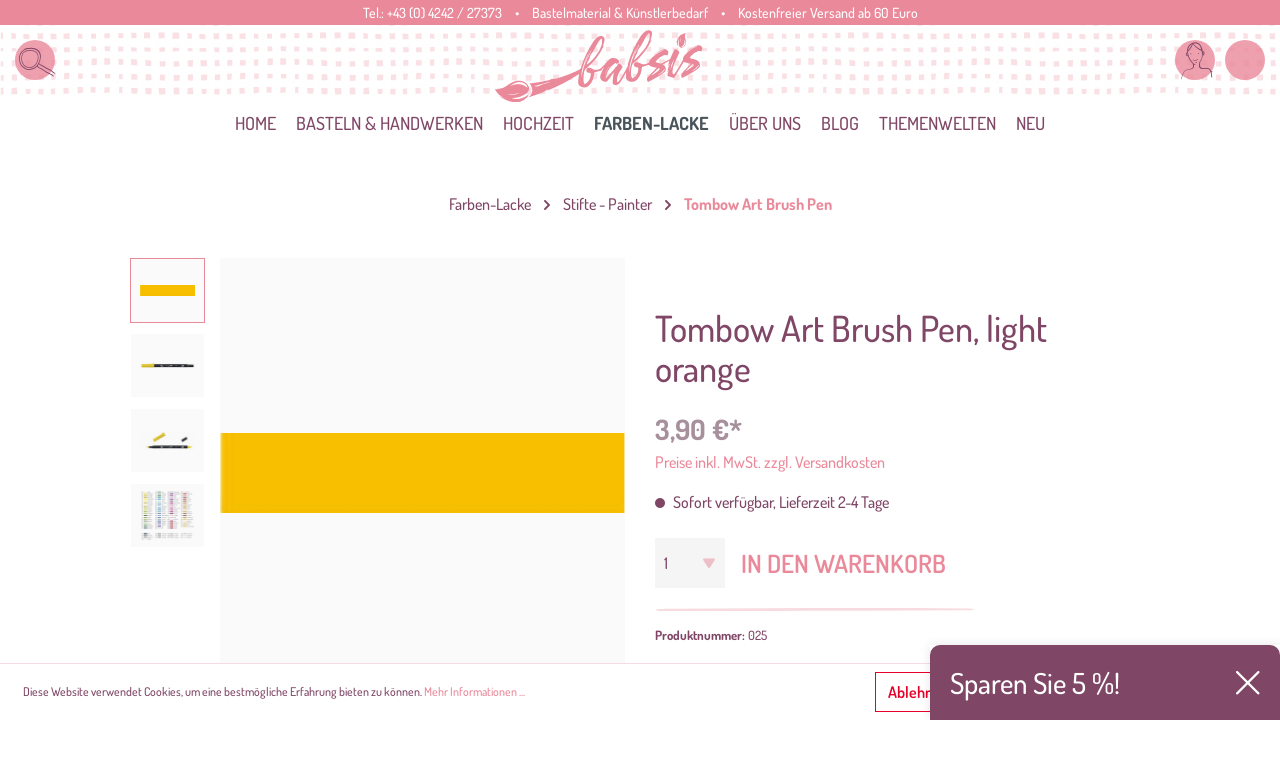

--- FILE ---
content_type: text/html; charset=UTF-8
request_url: https://www.babsi.at/Tombow-Art-Brush-Pen-light-orange/025
body_size: 40560
content:

<!DOCTYPE html>

<html lang="de-DE"
      itemscope="itemscope"
      itemtype="https://schema.org/WebPage">

                            
    <head>
                                    <meta charset="utf-8">
            
                            <meta name="viewport"
                      content="width=device-width, initial-scale=1, shrink-to-fit=no">
            
                            <meta name="author"
                      content=""/>
                <meta name="robots"
                      content="index,follow"/>
                <meta name="revisit-after"
                      content="15 days"/>
                <meta name="keywords"
                      content=""/>
                <meta name="description"
                      content="Unbegrenzte Kreativität mit den ABT Dual Brush Pens von TombowDer ABT Dual Brush Pen ist ein Fasermaler mit zwei Spitzen. Die Feinspitze (Strichstärk…"/>
            
                    <meta property="og:type"
          content="product"/>
    <meta property="og:site_name"
          content="babsi.at"/>
    <meta property="og:url"
          content="https://www.babsi.at/Tombow-Art-Brush-Pen-light-orange/025"/>
    <meta property="og:title"
          content="Tombow Art Brush Pen, light orange | 025"/>

    <meta property="og:description"
          content="Unbegrenzte Kreativität mit den ABT Dual Brush Pens von TombowDer ABT Dual Brush Pen ist ein Fasermaler mit zwei Spitzen. Die Feinspitze (Strichstärk…"/>
    <meta property="og:image"
          content="https://www.babsi.at/media/87/b5/0d/1626190522/98560.jpg"/>

            <meta property="product:brand"
              content="Geotec"/>
        <meta property="product:price:amount"
          content="3.9"/>
    <meta property="product:price:currency"
          content="EUR"/>
    <meta property="product:product_link"
          content="https://www.babsi.at/Tombow-Art-Brush-Pen-light-orange/025"/>

    <meta name="twitter:card"
          content="product"/>
    <meta name="twitter:site"
          content="babsi.at"/>
    <meta name="twitter:title"
          content="Tombow Art Brush Pen, light orange | 025"/>
    <meta name="twitter:description"
          content="Unbegrenzte Kreativität mit den ABT Dual Brush Pens von TombowDer ABT Dual Brush Pen ist ein Fasermaler mit zwei Spitzen. Die Feinspitze (Strichstärk…"/>
    <meta name="twitter:image"
          content="https://www.babsi.at/media/87/b5/0d/1626190522/98560.jpg"/>


    
        <meta property="product:price:amount"
              content="3.90"/>

        <meta property="product:price:currency"
              content="EUR"/>

        <meta property="og:brand"
              content="Geotec"/>

        <meta property="og:availability"
              content="instock"/>

    

                            <meta itemprop="copyrightHolder"
                      content="babsi.at"/>
                <meta itemprop="copyrightYear"
                      content=""/>
                <meta itemprop="isFamilyFriendly"
                      content="false"/>
                <meta itemprop="image"
                      content="https://www.babsi.at/media/5c/1d/f5/1615376345/babsi-small-01.svg"/>
            
                                                
                    <link rel="shortcut icon"
                  href="https://www.babsi.at/media/b4/a1/18/1616168081/favicon-96x96.png">
        
                    <link rel="apple-touch-icon"
                  sizes="180x180"
                  href="https://www.babsi.at/media/36/2d/8c/1616168071/apple-icon-180x180.png">
        
             <link rel="icon"
           sizes="192x192"
           href="https://www.babsi.at/media/36/2d/8c/1616168071/apple-icon-180x180.png">
     <meta name="theme-color"
           content="#ffffff"/>
 
            
    
    <link rel="canonical" href="https://www.babsi.at/Tombow-Art-Brush-Pen-light-orange/025" />

                    <title itemprop="name">Tombow Art Brush Pen, light orange | 025</title>
        
            
                                                                    <link rel="stylesheet"
                      href="https://www.babsi.at/theme/9a5f84ac94b5183c440ce18b6cdc246d/css/all.css?1733386780429499">
                                    

    	
				
			 
			
		<style>
	
        /* Chrome, Safari, Edge, Opera */
	.ultra-pagination-page::-webkit-outer-spin-button,
	.ultra-pagination-page::-webkit-inner-spin-button {
	  -webkit-appearance: none;
	  margin: 0;
	}

	/* Firefox */
	.ultra-pagination-page[type=number] {
	  -moz-appearance: textfield;
	}
	
	.ultra-pagination-page {
		text-align: center;
		border: unset;
	}

	.ultra-pagination-page {
		box-shadow: inset 0 1px 2px rgba(0,0,0,.1);
		background: #fff;
		border: 1px solid #d2d2d2;
		height: 41px;
		padding: 6px;
		font-weight: 400;
		font-size: .875rem;
		line-height: 1.5;
		color:#333333;
	}
	.ultra-pag-text {
		padding-left: 6px;
		padding-right: 6px;
		display: flex;
		align-items: center;
	}
	.ultra-nav-pagi {
		display: flex;
	}

		.page-link {
		background-color: transparent;
		border: 0px solid #bcc1c7;
	}
	
	.ultra-pag-text {
		padding-left: 8px;
		padding-right: 8px;
	}
	
	.page-link:hover { background-color: transparent; }

	.page-link { padding: 10px 6px; }

		

	
		.ultra-new-count-articles::before, .ultra-new-count-articles::after {
	content: "";
	display: inline-flex;
	max-width: 100px;
	width:100%;
	border-bottom: 1px solid #bcc1c7;
	position: absolute;
	top: calc( 50% - 0.5px);
	border-radius: 4px;
	}	
	.ultra-new-count-articles::before {
		margin-left: -10px;
		left: -85px;
	}

	.ultra-new-count-articles::after {
		margin-left: 10px;
	}
		
	
	
	.ultra-count-articles {
		display: flex;
		padding:5px;
	}
	
	
	
	@media screen and (min-width:1200px ) {
								
								.ultra-count-articles { 
				justify-content: ;
				}
					}
	
	
	@media screen and (min-width:992px ) and (max-width:1199px) {
								
								.ultra-count-articles { 
				justify-content: ;
				}
					}
	
	
	@media screen and (min-width:768px ) and (max-width:991px) {
								
								.ultra-count-articles { 
				justify-content: ;
				}
					}
	
	@media screen and (min-width:576px ) and (max-width:767px) {
								
								.ultra-count-articles { 
				justify-content: ;
				}
					}
	
				
	@media screen and (max-width:575px) {
								
									.ultra-count-articles-wrapper {
						justify-content: center;
						display: grid;

					}
							
	}
	
	
		.ultra-new-count-articles {
			padding: 5px 10px 5px 10px;
						border-radius: 4px;
		}
		
		.ultra-count-articles-number {
						color:#4a545b;
		}
		
		.ultra-count-articles-text {
			padding-left: 5px;
						color:#4a545b;
		}
	
	
	
	
	
	</style>
	
    



    <style>
        @media (max-width: 576px) { .gallery-slider-row:not(.js-slider-initialized):not(.tns-slider) { max-height: 225px; } }
        @media (min-width: 576px) { .gallery-slider-row:not(.js-slider-initialized):not(.tns-slider) { max-height: 430px; } }
    </style>

                        <script>
        window.features = {"FEATURE_NEXT_1797":false,"FEATURE_NEXT_11917":false,"FEATURE_NEXT_12608":true,"FEATURE_NEXT_16710":false,"FEATURE_NEXT_13810":false,"FEATURE_NEXT_13250":false,"FEATURE_NEXT_17276":false,"FEATURE_NEXT_16151":false,"FEATURE_NEXT_17441":false,"FEATURE_NEXT_16155":false,"FEATURE_NEXT_14872":false,"FEATURE_NEXT_15053":false,"FEATURE_NEXT_14114":false,"FEATURE_NEXT_18215":false,"FEATURE_NEXT_12455":false,"FEATURE_NEXT_15815":false,"FEATURE_NEXT_14699":false,"FEATURE_NEXT_15998":false,"FEATURE_NEXT_15707":false,"FEATURE_NEXT_15475":false,"FEATURE_NEXT_14360":false,"FEATURE_NEXT_15172":false,"FEATURE_NEXT_15687":false,"FEATURE_NEXT_6040":false,"FEATURE_NEXT_14001":false,"FEATURE_NEXT_7739":false,"FEATURE_NEXT_16200":false,"FEATURE_NEXT_13410":false,"FEATURE_NEXT_8097":false,"FEATURE_NEXT_16119":false,"FEATURE_NEXT_15917":false,"FEATURE_NEXT_15957":false,"FEATURE_NEXT_16223":false,"FEATURE_NEXT_13601":false,"FEATURE_NEXT_16992":false,"FEATURE_NEXT_7530":false,"FEATURE_NEXT_16824":false,"FEATURE_NEXT_16271":false,"FEATURE_NEXT_17275":false,"FEATURE_NEXT_17016":false,"FEATURE_NEXT_16236":false,"FEATURE_NEXT_16769":false,"FEATURE_NEXT_16640":false,"FEATURE_NEXT_16800":false,"FEATURE_NEXT_17261":false,"FEATURE_NEXT_17858":false,"FEATURE_NEXT_17973":false,"FEATURE_NEXT_18592":false,"FEATURE_NEXT_18083":false,"FEATURE_NEXT_16902":false,"FEATURE_NEXT_17546":false};
    </script>
        
                
                            <script>
        dataLayer = window.dataLayer || []; dataLayer.push({"pageTitle":"Tombow Art Brush Pen, light orange | 025","pageSubCategory":"","pageCategoryID":"","pageSubCategoryID":"","pageCountryCode":"de-DE","pageLanguageCode":"Deutsch","pageVersion":1,"pageTestVariation":"1","pageValue":1,"pageAttributes":"1","pageCategory":"Product","productID":"4d75f730fde54815ae2b170e0887deec","productName":"Tombow Art Brush Pen, light orange","productPrice":"3.90","productEAN":null,"productSku":"025","productCategory":"Tombow Art Brush Pen","productCategoryID":"7d168edc3d294d76867432ff2c16caa6","productCurrency":"EUR","visitorLoginState":"Logged Out","visitorType":"NOT LOGGED IN","visitorLifetimeValue":0,"visitorExistingCustomer":"No"});
                    var google_tag_params = {"ecomm_pagetype":"product","ecomm_pcat":["Tombow Art Brush Pen"],"ecomm_prodid":"025","ecomm_pname":"Tombow Art Brush Pen, light orange","ecomm_pvalue":3.9,"ecomm_totalvalue":3.9}
            dataLayer.push ({
                'event':'remarketingTriggered',
                'google_tag_params': window.google_tag_params
            });
                                        dataLayer.push (
                {"ecommerce":{"currencyCode":"EUR","detail":{"products":[{"name":"Tombow Art Brush Pen, light orange","id":"025","price":3.9,"category":"Tombow Art Brush Pen","brand":"Geotec"}]}}}
            );
                                </script>
            
                        
            <script>(function(w,d,s,l,i){w[l]=w[l]||[];w[l].push({'gtm.start':
                    new Date().getTime(),event:'gtm.js'});var f=d.getElementsByTagName(s)[0],
                j=d.createElement(s),dl=l!='dataLayer'?'&l='+l:'';j.async=true;j.src=
                '//www.googletagmanager.com/gtm.js?id='+i+dl;f.parentNode.insertBefore(j,f);
            })(window,document,'script','dataLayer','GTM-N93TLK');</script>            
                    
            


                            
            
                
            </head>

    <body class="is-ctl-product is-act-index">

    
                
                
    
    <!-- Google Tag Manager Noscript -->
            <noscript>
            <iframe src="//www.googletagmanager.com/ns.html?id=GTM-N93TLK"
                    height="0"
                    width="0"
                    style="display:none;visibility:hidden">
            </iframe>
        </noscript>
        <!-- End Google Tag Manager Noscript -->

                        <noscript class="noscript-main">
                
    <div role="alert"
         class="alert alert-info alert-has-icon">
                                                                <span class="icon icon-info">
                            <svg xmlns="http://www.w3.org/2000/svg" width="24" height="24" viewBox="0 0 24 24"><path fill="#758CA3" fill-rule="evenodd" d="M12 7c.5523 0 1 .4477 1 1s-.4477 1-1 1-1-.4477-1-1 .4477-1 1-1zm1 9c0 .5523-.4477 1-1 1s-1-.4477-1-1v-5c0-.5523.4477-1 1-1s1 .4477 1 1v5zm11-4c0 6.6274-5.3726 12-12 12S0 18.6274 0 12 5.3726 0 12 0s12 5.3726 12 12zM12 2C6.4772 2 2 6.4772 2 12s4.4772 10 10 10 10-4.4772 10-10S17.5228 2 12 2z"/></svg>
        </span>                                    
                    <div class="alert-content-container">
                                                    
                                    <div class="alert-content">
                                                    Um unseren Shop in vollem Umfang nutzen zu können, empfehlen wir Ihnen Javascript in Ihrem Browser zu aktivieren.
                                            </div>
                
                                                                </div>
            </div>
            </noscript>
        
                
    <div class="header-fluid stickynav is--sticky"
         >

            <nav class="top-bar">
        <div class="container">
            <div class="row">
                <div class="col-12">

                    <div class="top-bar-inner">


                        Tel.: 
                        <a data-xgx-contact-link="true" data-xgx-contact-link-options='{ "device": "tel:", "contact": "+43 (0) 4242 / 27373" }' href="" class="top-bar-tel" rel="nofollow" title="Telefonnummer">
                            +43 (0) 4242 / 27373
                        </a>

                        <span class="top-bar-space d-none-xs-c">•</span>

                                                <span class="top-bar-shopinfo d-none-sm-c">Bastelmaterial &amp; Künstlerbedarf</span>

                        <span class="top-bar-space d-none-sm-c">•</span>

                        <span class="top-bar-news d-none-xs-c">
                             Kostenfreier Versand ab 60 Euro
                        </span>

                                                                                    
                
                        
                                                                                    
                
                                            </div>
                </div>
            </div>
        </div>
    </nav>

        <div class="shop-nav-bg-container">
            <img class="shop-nav-bg"
                 src="https://www.babsi.at/bundles/xgxcustomtheme/assets/images/bb-header.jpg?1733386780219091"
                 alt="Shoplogo"/>
        </div>
        <div class="container">
            <div class="row">
                <div class="col-12">
                    <div class="header-inner">
                        <div class="shop-nav-box is-left">




                            <div class="btn-round is--mobile-open"  data-offcanvas-menu="true"
                                 aria-label="Menü">
                                        <span class="icon icon-stack">
                            <svg xmlns="http://www.w3.org/2000/svg" width="24" height="24" viewBox="0 0 24 24"><path fill="#758CA3" fill-rule="evenodd" d="M3 13c-.5523 0-1-.4477-1-1s.4477-1 1-1h18c.5523 0 1 .4477 1 1s-.4477 1-1 1H3zm0-7c-.5523 0-1-.4477-1-1s.4477-1 1-1h18c.5523 0 1 .4477 1 1s-.4477 1-1 1H3zm0 14c-.5523 0-1-.4477-1-1s.4477-1 1-1h18c.5523 0 1 .4477 1 1s-.4477 1-1 1H3z"/></svg>
        </span>                            </div>


                            <div class="btn-round js-toggle-search js-search-toggle-btn" data-xgx-search-modal="true">
                                <span class="btn-round-icon bb-search "></span>
                            </div>


                                                        

                        </div>

                                                    <div class="shop-nav-logo">
                                <img class="shop-logo"
                                     src="https://www.babsi.at/bundles/xgxcustomtheme/assets/images/logo-color-bg.svg?173338678020648"
                                     alt="Shoplogo"/>
                            </div>
                            <div class="shop-nav-logo-sticky">
                                                                        <div class="header-logo-main">
                    <a class="header-logo-main-link"
               href="/"
               title="Zur Startseite wechseln">
                                    <picture class="header-logo-picture">
                                                                                
                                                                            
                                                                                    <img src="https://www.babsi.at/media/5c/1d/f5/1615376345/babsi-small-01.svg"
                                     alt="Zur Startseite wechseln"
                                     class="img-fluid header-logo-main-img"/>
                                                                        </picture>
                            </a>
            </div>
                                                            </div>
                        

                        <div class="shop-nav-box is-right">
                            
                            <button class="btn-round"
                                    type="button"
                                    id="accountWidget"
                                    data-offcanvas-account-menu="true"
                                    data-toggle="dropdown"
                                    aria-haspopup="true"
                                    aria-expanded="false"
                                    aria-label="Mein Konto"
                                    title="Mein Konto">
                                <span class="btn-round-icon bb-user "></span>
                            </button>

                            <div class="dropdown-menu dropdown-menu-right account-menu-dropdown js-account-menu-dropdown"
                                 aria-labelledby="accountWidget">
                                
        
            <button class="btn btn-light btn-block offcanvas-close js-offcanvas-close sticky-top">
                                    <span class="icon icon-x icon-sm">
                            <svg xmlns="http://www.w3.org/2000/svg" width="24" height="24" viewBox="0 0 24 24"><path fill="#758CA3" fill-rule="evenodd" d="m10.5858 12-7.293-7.2929c-.3904-.3905-.3904-1.0237 0-1.4142.3906-.3905 1.0238-.3905 1.4143 0L12 10.5858l7.2929-7.293c.3905-.3904 1.0237-.3904 1.4142 0 .3905.3906.3905 1.0238 0 1.4143L13.4142 12l7.293 7.2929c.3904.3905.3904 1.0237 0 1.4142-.3906.3905-1.0238.3905-1.4143 0L12 13.4142l-7.2929 7.293c-.3905.3904-1.0237.3904-1.4142 0-.3905-.3906-.3905-1.0238 0-1.4143L10.5858 12z"/></svg>
        </span>            
                            Menü schließen
                    </button>
    
            <div class="offcanvas-content-container">
                <div class="account-menu">
                                    <div class="dropdown-header account-menu-header">
                    Mein Konto
                </div>
                    
                                    <div class="account-menu-login">
                    <a href="/account/login"
                       title="Anmelden"
                       class="btn btn-primary account-menu-login-button">
                        Anmelden
                    </a>

                    <div class="account-menu-register">
                        oder <a href="/account/login"
                                                            title="registrieren">registrieren</a>
                    </div>
                </div>
                    
                    <div class="account-menu-links">
                    <div class="header-account-menu">
        <div class="card account-menu-inner">
                                        
                                                <div class="list-group list-group-flush account-aside-list-group">
                                                                                    <a href="/account"
                                   title="Übersicht"
                                   class="list-group-item list-group-item-action account-aside-item">
                                    Übersicht
                                </a>
                            
                                                            <a href="/account/profile"
                                   title="Persönliches Profil"
                                   class="list-group-item list-group-item-action account-aside-item">
                                    Persönliches Profil
                                </a>
                            
                                                            <a href="/account/address"
                                   title="Adressen"
                                   class="list-group-item list-group-item-action account-aside-item">
                                    Adressen
                                </a>
                            
                                                            <a href="/account/payment"
                                   title="Zahlungsarten"
                                   class="list-group-item list-group-item-action account-aside-item">
                                    Zahlungsarten
                                </a>
                            
                                                            <a href="/account/order"
                                   title="Bestellungen"
                                   class="list-group-item list-group-item-action account-aside-item">
                                    Bestellungen
                                </a>
                                                                        </div>
                            
                                                </div>
    </div>
            </div>
            </div>
        </div>
                                </div>
                                                                                        <a href="/checkout/cart"
                                   data-cart-widget="true"
                                   title="Warenkorb"
                                   aria-label="Warenkorb"
                                   class="btn-round" data-offcanvas-cart="true">

                                        <span class="btn-round-icon bb-bag"></span>
                                    </a>
                            
                        </div>
                    </div>
                </div>
            </div>
        </div>

            <div class="custom-search-wrapper">
        <div class="custom-search-container">

            <div class="container">
                <div class="row">
                    <div class="col-3 d-none d-sm-block">

                        <div class="cms-headline">
                         <h2>Suche</h2>
                        </div>
                    </div>
                    <div class="col">
                        <div class=""
                             id="searchCollapse">
                            <div class="header-search">
                                <form action="/search"
                                      method="get"
                                                                            data-url="/suggest?search="
                                      class="header-search-form">
                                                                    <div class="input-group">
                                                                                    <input type="search"
                                                   name="search"
                                                   class="form-control header-search-input"
                                                   autocomplete="off"
                                                   autocapitalize="off"
                                                   placeholder="Suchbegriff ..."
                                                   aria-label="Suchbegriff ..."
                                                   maxlength="30"
                                                   value="">
                                        
                                                                                    <div class="input-group-append">
                                                <button type="submit"
                                                        class="btn header-search-btn"
                                                        aria-label="Suchen">
                                    <span class="header-search-icon">
                                        <span class="fal fa-search"></span>
                                    </span>
                                                </button>
                                            </div>
                                                                            </div>
                                                            </form>
                        </div>
                        </div>
                        <span class="search-close-btn js-close-search">
                            <span class="icon icon-x">
            <svg xmlns="http://www.w3.org/2000/svg" width="24" height="24" viewBox="0 0 24 24">
  <path fill="#758CA3" fill-rule="evenodd" d="M10.5857864,12 L3.29289322,4.70710678 C2.90236893,4.31658249 2.90236893,3.68341751 3.29289322,3.29289322 C3.68341751,2.90236893 4.31658249,2.90236893 4.70710678,3.29289322 L12,10.5857864 L19.2928932,3.29289322 C19.6834175,2.90236893 20.3165825,2.90236893 20.7071068,3.29289322 C21.0976311,3.68341751 21.0976311,4.31658249 20.7071068,4.70710678 L13.4142136,12 L20.7071068,19.2928932 C21.0976311,19.6834175 21.0976311,20.3165825 20.7071068,20.7071068 C20.3165825,21.0976311 19.6834175,21.0976311 19.2928932,20.7071068 L12,13.4142136 L4.70710678,20.7071068 C4.31658249,21.0976311 3.68341751,21.0976311 3.29289322,20.7071068 C2.90236893,20.3165825 2.90236893,19.6834175 3.29289322,19.2928932 L10.5857864,12 Z"></path>
</svg>

    </span>
                        </span>
                    </div>
                </div>
            </div>
        </div>
    </div>

        
    <div class="main-navigation"
         id="mainNavigation"
         data-flyout-menu="true">
                    <div class="container">
                                    <nav class="nav main-navigation-menu"
                        itemscope="itemscope"
                        itemtype="http://schema.org/SiteNavigationElement">
                        
                                                                                    <a class="nav-link main-navigation-link home-link"
                                    href="/"
                                    itemprop="url"
                                    title="Home">
                                    <div class="main-navigation-link-text">
                                        <span itemprop="name">Home</span>
                                    </div>
                                </a>
                                                    
                                                                                                                
                                                                                            
                                                                
                                                                                                            <a class="nav-link main-navigation-link"
                                           href="https://www.babsi.at/Basteln-Handwerken/"
                                           itemprop="url"
                                           data-flyout-menu-trigger="15ccd68b7ae14f4a947c89c33a99033f"                                                                                      title="Basteln &amp; Handwerken">
                                            <div class="main-navigation-link-text">
                                                <span itemprop="name">Basteln &amp; Handwerken</span>
                                            </div>
                                        </a>
                                                                                                                                                                
                                                                
                                                                                                            <a class="nav-link main-navigation-link"
                                           href="https://www.babsi.at/Hochzeit/"
                                           itemprop="url"
                                           data-flyout-menu-trigger="35da6ae0eca2461cb6b80033c2b069f3"                                                                                      title="Hochzeit">
                                            <div class="main-navigation-link-text">
                                                <span itemprop="name">Hochzeit</span>
                                            </div>
                                        </a>
                                                                                                                                                                
                                                                
                                                                                                            <a class="nav-link main-navigation-link active"
                                           href="https://www.babsi.at/Farben-Lacke/"
                                           itemprop="url"
                                           data-flyout-menu-trigger="b52c4da7f3f34417869c1567caa747d8"                                                                                      title="Farben-Lacke">
                                            <div class="main-navigation-link-text">
                                                <span itemprop="name">Farben-Lacke</span>
                                            </div>
                                        </a>
                                                                                                                                                                
                                                                
                                                                                                            <a class="nav-link main-navigation-link"
                                           href="https://www.babsi.at/UEber-uns/"
                                           itemprop="url"
                                                                                                                                 title="Über uns">
                                            <div class="main-navigation-link-text">
                                                <span itemprop="name">Über uns</span>
                                            </div>
                                        </a>
                                                                                                                                                                
                                                                
                                                                                                            <a class="nav-link main-navigation-link"
                                           href="https://www.babsi.at/Blog/"
                                           itemprop="url"
                                           data-flyout-menu-trigger="ef5765c60ac24dd0b5d0ca0cdf6a2ce9"                                                                                      title="Blog">
                                            <div class="main-navigation-link-text">
                                                <span itemprop="name">Blog</span>
                                            </div>
                                        </a>
                                                                                                                                                                
                                                                
                                                                                                            <a class="nav-link main-navigation-link"
                                           href="https://www.babsi.at/Themenwelten/"
                                           itemprop="url"
                                           data-flyout-menu-trigger="f382b2aed15043fe9e498f8e1b854cb9"                                                                                      title="Themenwelten">
                                            <div class="main-navigation-link-text">
                                                <span itemprop="name">Themenwelten</span>
                                            </div>
                                        </a>
                                                                                                                                                                
                                                                
                                                                                                            <a class="nav-link main-navigation-link"
                                           href="https://www.babsi.at/NEU/"
                                           itemprop="url"
                                                                                                                                 title="NEU">
                                            <div class="main-navigation-link-text">
                                                <span itemprop="name">NEU</span>
                                            </div>
                                        </a>
                                                                                                                                            </nav>
                            </div>
        
                                                                                                                                                                                                                                                                                                                                                                                                                        
                                                <div class="navigation-flyouts">
                                                                                                                                                                <div class="navigation-flyout"
                                             data-flyout-menu-id="15ccd68b7ae14f4a947c89c33a99033f">
                                            <div class="container">
                                                                                                                        <div class="row navigation-flyout-bar">
                            <div class="col">
                    <div class="navigation-flyout-category-link">
                                                                                    <a class="nav-link"
                                   href="https://www.babsi.at/Basteln-Handwerken/"
                                   itemprop="url"
                                   title="Basteln &amp; Handwerken">
                                                                            Zur Kategorie Basteln &amp; Handwerken
                                                    
    
                
            <span
            class="icon icon-arrow-right icon-primary">
                <svg xmlns="http://www.w3.org/2000/svg" xmlns:xlink="http://www.w3.org/1999/xlink" width="16" height="16" viewBox="0 0 16 16"><defs><path id="icons-small-arrow-small-right-a" d="M6.7071 6.2929c-.3905-.3905-1.0237-.3905-1.4142 0-.3905.3905-.3905 1.0237 0 1.4142l3 3c.3905.3905 1.0237.3905 1.4142 0l3-3c.3905-.3905.3905-1.0237 0-1.4142-.3905-.3905-1.0237-.3905-1.4142 0L9 8.5858l-2.2929-2.293z"/></defs><use fill="#758CA3" fill-rule="evenodd" transform="rotate(-90 9 8.5)" xlink:href="#icons-small-arrow-small-right-a"/></svg>
        </span>
    
                                                                        </a>
                                                                        </div>
                </div>
            
                            <div class="col-auto">
                    <div class="navigation-flyout-close js-close-flyout-menu">
                                                                                                
                
                
            <span
            class="icon icon-x">
                <svg xmlns="http://www.w3.org/2000/svg" width="24" height="24" viewBox="0 0 24 24"><path fill="#758CA3" fill-rule="evenodd" d="m10.5858 12-7.293-7.2929c-.3904-.3905-.3904-1.0237 0-1.4142.3906-.3905 1.0238-.3905 1.4143 0L12 10.5858l7.2929-7.293c.3905-.3904 1.0237-.3904 1.4142 0 .3905.3906.3905 1.0238 0 1.4143L13.4142 12l7.293 7.2929c.3904.3905.3904 1.0237 0 1.4142-.3906.3905-1.0238.3905-1.4143 0L12 13.4142l-7.2929 7.293c-.3905.3904-1.0237.3904-1.4142 0-.3905-.3906-.3905-1.0238 0-1.4143L10.5858 12z"/></svg>
        </span>
    
                                                                            </div>
                </div>
                    </div>
    
            <div class="row navigation-flyout-content">
                            <div class="col">
                    <div class="navigation-flyout-categories">
                                                        
                    
                
    <div class="row navigation-flyout-categories is-level-0">
                                            
                            <div class="col-3 navigation-flyout-col">
                                                                        <a class="nav-item nav-link navigation-flyout-link is-level-0"
                               href="https://www.babsi.at/Basteln-Handwerken/Basis-Bastelmaterial/"
                               itemprop="url"
                                                              title="Basis Bastelmaterial">
                                <span itemprop="name">Basis Bastelmaterial</span>
                            </a>
                                            
                                                                            
        
                
    <div class="navigation-flyout-categories is-level-1">
                                            
                            <div class="navigation-flyout-col">
                                                                        <a class="nav-item nav-link navigation-flyout-link is-level-1"
                               href="https://www.babsi.at/Basteln-Handwerken/Basis-Bastelmaterial/Bastel-Sets-Bastelpackungen/"
                               itemprop="url"
                                                              title="Bastel-Sets / Bastelpackungen">
                                <span itemprop="name">Bastel-Sets / Bastelpackungen</span>
                            </a>
                                            
                                                                            
        
                
    <div class="navigation-flyout-categories is-level-2">
            </div>
                                                            </div>
                                                        
                            <div class="navigation-flyout-col">
                                                                        <a class="nav-item nav-link navigation-flyout-link is-level-1"
                               href="https://www.babsi.at/Basteln-Handwerken/Basis-Bastelmaterial/Augen-Tiernasen/"
                               itemprop="url"
                                                              title="Augen/Tiernasen">
                                <span itemprop="name">Augen/Tiernasen</span>
                            </a>
                                            
                                                                            
        
                
    <div class="navigation-flyout-categories is-level-2">
            </div>
                                                            </div>
                                                        
                            <div class="navigation-flyout-col">
                                                                        <a class="nav-item nav-link navigation-flyout-link is-level-1"
                               href="https://www.babsi.at/Basteln-Handwerken/Basis-Bastelmaterial/Glasartikel-Porzellan-Tontoepfe/"
                               itemprop="url"
                                                              title="Glasartikel /Porzellan / Tontöpfe">
                                <span itemprop="name">Glasartikel /Porzellan / Tontöpfe</span>
                            </a>
                                            
                                                                            
        
                
    <div class="navigation-flyout-categories is-level-2">
            </div>
                                                            </div>
                                                        
                            <div class="navigation-flyout-col">
                                                                        <a class="nav-item nav-link navigation-flyout-link is-level-1"
                               href="https://www.babsi.at/Basteln-Handwerken/Basis-Bastelmaterial/Chiffonsackerl-Geschenkbeutel/"
                               itemprop="url"
                                                              title="Chiffonsackerl / Geschenkbeutel">
                                <span itemprop="name">Chiffonsackerl / Geschenkbeutel</span>
                            </a>
                                            
                                                                            
        
                
    <div class="navigation-flyout-categories is-level-2">
            </div>
                                                            </div>
                                                        
                            <div class="navigation-flyout-col">
                                                                        <a class="nav-item nav-link navigation-flyout-link is-level-1"
                               href="https://www.babsi.at/Basteln-Handwerken/Basis-Bastelmaterial/Pailletten/"
                               itemprop="url"
                                                              title="Pailletten ">
                                <span itemprop="name">Pailletten </span>
                            </a>
                                            
                                                                            
        
                
    <div class="navigation-flyout-categories is-level-2">
            </div>
                                                            </div>
                                                        
                            <div class="navigation-flyout-col">
                                                                        <a class="nav-item nav-link navigation-flyout-link is-level-1"
                               href="https://www.babsi.at/Basteln-Handwerken/Basis-Bastelmaterial/Metallringe-Drahtformen/"
                               itemprop="url"
                                                              title="Metallringe / Drahtformen">
                                <span itemprop="name">Metallringe / Drahtformen</span>
                            </a>
                                            
                                                                            
        
                
    <div class="navigation-flyout-categories is-level-2">
            </div>
                                                            </div>
                                                        
                            <div class="navigation-flyout-col">
                                                                        <a class="nav-item nav-link navigation-flyout-link is-level-1"
                               href="https://www.babsi.at/Basteln-Handwerken/Basis-Bastelmaterial/Pompons/"
                               itemprop="url"
                                                              title="Pompons">
                                <span itemprop="name">Pompons</span>
                            </a>
                                            
                                                                            
        
                
    <div class="navigation-flyout-categories is-level-2">
            </div>
                                                            </div>
                                                        
                            <div class="navigation-flyout-col">
                                                                        <a class="nav-item nav-link navigation-flyout-link is-level-1"
                               href="https://www.babsi.at/Basteln-Handwerken/Basis-Bastelmaterial/Federn/"
                               itemprop="url"
                                                              title="Federn">
                                <span itemprop="name">Federn</span>
                            </a>
                                            
                                                                            
        
                
    <div class="navigation-flyout-categories is-level-2">
            </div>
                                                            </div>
                                                        
                            <div class="navigation-flyout-col">
                                                                        <a class="nav-item nav-link navigation-flyout-link is-level-1"
                               href="https://www.babsi.at/Basteln-Handwerken/Basis-Bastelmaterial/Naturbast-Rayonbast-Papierbast/"
                               itemprop="url"
                                                              title="Naturbast Rayonbast Papierbast">
                                <span itemprop="name">Naturbast Rayonbast Papierbast</span>
                            </a>
                                            
                                                                            
        
                
    <div class="navigation-flyout-categories is-level-2">
            </div>
                                                            </div>
                                                        
                            <div class="navigation-flyout-col">
                                                                        <a class="nav-item nav-link navigation-flyout-link is-level-1"
                               href="https://www.babsi.at/Basteln-Handwerken/Basis-Bastelmaterial/Filz-Bastelfilz/"
                               itemprop="url"
                                                              title="Filz / Bastelfilz">
                                <span itemprop="name">Filz / Bastelfilz</span>
                            </a>
                                            
                                                                            
        
                
    <div class="navigation-flyout-categories is-level-2">
            </div>
                                                            </div>
                                                        
                            <div class="navigation-flyout-col">
                                                                        <a class="nav-item nav-link navigation-flyout-link is-level-1"
                               href="https://www.babsi.at/Basteln-Handwerken/Basis-Bastelmaterial/Folien/"
                               itemprop="url"
                                                              title="Folien">
                                <span itemprop="name">Folien</span>
                            </a>
                                            
                                                                            
        
                
    <div class="navigation-flyout-categories is-level-2">
            </div>
                                                            </div>
                                                        
                            <div class="navigation-flyout-col">
                                                                        <a class="nav-item nav-link navigation-flyout-link is-level-1"
                               href="https://www.babsi.at/Basteln-Handwerken/Basis-Bastelmaterial/Pappmache-Artikel/"
                               itemprop="url"
                                                              title="Pappmaché-Artikel">
                                <span itemprop="name">Pappmaché-Artikel</span>
                            </a>
                                            
                                                                            
        
                
    <div class="navigation-flyout-categories is-level-2">
            </div>
                                                            </div>
                                                        
                            <div class="navigation-flyout-col">
                                                                        <a class="nav-item nav-link navigation-flyout-link is-level-1"
                               href="https://www.babsi.at/Basteln-Handwerken/Basis-Bastelmaterial/Styroporartikel/"
                               itemprop="url"
                                                              title="Styroporartikel">
                                <span itemprop="name">Styroporartikel</span>
                            </a>
                                            
                                                                            
        
                
    <div class="navigation-flyout-categories is-level-2">
            </div>
                                                            </div>
                                                        
                            <div class="navigation-flyout-col">
                                                                        <a class="nav-item nav-link navigation-flyout-link is-level-1"
                               href="https://www.babsi.at/Basteln-Handwerken/Basis-Bastelmaterial/Moosgummi/"
                               itemprop="url"
                                                              title="Moosgummi">
                                <span itemprop="name">Moosgummi</span>
                            </a>
                                            
                                                                            
        
                
    <div class="navigation-flyout-categories is-level-2">
            </div>
                                                            </div>
                                                        
                            <div class="navigation-flyout-col">
                                                                        <a class="nav-item nav-link navigation-flyout-link is-level-1"
                               href="https://www.babsi.at/Basteln-Handwerken/Basis-Bastelmaterial/Langhaarpluesch-Puppenhaare/"
                               itemprop="url"
                                                              title="Langhaarplüsch / Puppenhaare">
                                <span itemprop="name">Langhaarplüsch / Puppenhaare</span>
                            </a>
                                            
                                                                            
        
                
    <div class="navigation-flyout-categories is-level-2">
            </div>
                                                            </div>
                                                        
                            <div class="navigation-flyout-col">
                                                                        <a class="nav-item nav-link navigation-flyout-link is-level-1"
                               href="https://www.babsi.at/Basteln-Handwerken/Basis-Bastelmaterial/Pfeifenputzer-Chenilledraht/"
                               itemprop="url"
                                                              title="Pfeifenputzer /Chenilledraht">
                                <span itemprop="name">Pfeifenputzer /Chenilledraht</span>
                            </a>
                                            
                                                                            
        
                
    <div class="navigation-flyout-categories is-level-2">
            </div>
                                                            </div>
                                                        
                            <div class="navigation-flyout-col">
                                                                        <a class="nav-item nav-link navigation-flyout-link is-level-1"
                               href="https://www.babsi.at/Basteln-Handwerken/Basis-Bastelmaterial/Glasritzen/"
                               itemprop="url"
                                                              title="Glasritzen">
                                <span itemprop="name">Glasritzen</span>
                            </a>
                                            
                                                                            
        
                
    <div class="navigation-flyout-categories is-level-2">
            </div>
                                                            </div>
                                                        
                            <div class="navigation-flyout-col">
                                                                        <a class="nav-item nav-link navigation-flyout-link is-level-1"
                               href="https://www.babsi.at/Basteln-Handwerken/Basis-Bastelmaterial/Kleinteile-divers/"
                               itemprop="url"
                                                              title="Kleinteile divers">
                                <span itemprop="name">Kleinteile divers</span>
                            </a>
                                            
                                                                            
        
                
    <div class="navigation-flyout-categories is-level-2">
            </div>
                                                            </div>
                                                        
                            <div class="navigation-flyout-col">
                                                                        <a class="nav-item nav-link navigation-flyout-link is-level-1"
                               href="https://www.babsi.at/Basteln-Handwerken/Basis-Bastelmaterial/Plexiteile-Acrylformen-Kunststoffformen/"
                               itemprop="url"
                                                              title="Plexiteile /Acrylformen/ Kunststoffformen">
                                <span itemprop="name">Plexiteile /Acrylformen/ Kunststoffformen</span>
                            </a>
                                            
                                                                            
        
                
    <div class="navigation-flyout-categories is-level-2">
            </div>
                                                            </div>
                                                        
                            <div class="navigation-flyout-col">
                                                                        <a class="nav-item nav-link navigation-flyout-link is-level-1"
                               href="https://www.babsi.at/Basteln-Handwerken/Basis-Bastelmaterial/Strasssteine/"
                               itemprop="url"
                                                              title="Strasssteine ">
                                <span itemprop="name">Strasssteine </span>
                            </a>
                                            
                                                                            
        
                
    <div class="navigation-flyout-categories is-level-2">
            </div>
                                                            </div>
                                                        
                            <div class="navigation-flyout-col">
                                                                        <a class="nav-item nav-link navigation-flyout-link is-level-1"
                               href="https://www.babsi.at/Basteln-Handwerken/Basis-Bastelmaterial/Glitzer/"
                               itemprop="url"
                                                              title="Glitzer">
                                <span itemprop="name">Glitzer</span>
                            </a>
                                            
                                                                            
        
                
    <div class="navigation-flyout-categories is-level-2">
            </div>
                                                            </div>
                                                        
                            <div class="navigation-flyout-col">
                                                                        <a class="nav-item nav-link navigation-flyout-link is-level-1"
                               href="https://www.babsi.at/Basteln-Handwerken/Basis-Bastelmaterial/Watteartikel/"
                               itemprop="url"
                                                              title="Watteartikel">
                                <span itemprop="name">Watteartikel</span>
                            </a>
                                            
                                                                            
        
                
    <div class="navigation-flyout-categories is-level-2">
            </div>
                                                            </div>
                                                        
                            <div class="navigation-flyout-col">
                                                                        <a class="nav-item nav-link navigation-flyout-link is-level-1"
                               href="https://www.babsi.at/Basteln-Handwerken/Basis-Bastelmaterial/Schablonen/"
                               itemprop="url"
                                                              title="Schablonen ">
                                <span itemprop="name">Schablonen </span>
                            </a>
                                            
                                                                            
        
                
    <div class="navigation-flyout-categories is-level-2">
            </div>
                                                            </div>
                                                        
                            <div class="navigation-flyout-col">
                                                                        <a class="nav-item nav-link navigation-flyout-link is-level-1"
                               href="https://www.babsi.at/Basteln-Handwerken/Basis-Bastelmaterial/Streuteile/"
                               itemprop="url"
                                                              title="Streuteile">
                                <span itemprop="name">Streuteile</span>
                            </a>
                                            
                                                                            
        
                
    <div class="navigation-flyout-categories is-level-2">
            </div>
                                                            </div>
                                                        
                            <div class="navigation-flyout-col">
                                                                        <a class="nav-item nav-link navigation-flyout-link is-level-1"
                               href="https://www.babsi.at/Basteln-Handwerken/Basis-Bastelmaterial/Mosaik/"
                               itemprop="url"
                                                              title="Mosaik">
                                <span itemprop="name">Mosaik</span>
                            </a>
                                            
                                                                            
        
                
    <div class="navigation-flyout-categories is-level-2">
            </div>
                                                            </div>
                        </div>
                                                            </div>
                                                        
                            <div class="col-3 navigation-flyout-col">
                                                                        <a class="nav-item nav-link navigation-flyout-link is-level-0"
                               href="https://www.babsi.at/Basteln-Handwerken/Modellieren/"
                               itemprop="url"
                                                              title="Modellieren">
                                <span itemprop="name">Modellieren</span>
                            </a>
                                            
                                                                            
        
                
    <div class="navigation-flyout-categories is-level-1">
                                            
                            <div class="navigation-flyout-col">
                                                                        <a class="nav-item nav-link navigation-flyout-link is-level-1"
                               href="https://www.babsi.at/Basteln-Handwerken/Modellieren/Ausstechformen-Keksausstecher/"
                               itemprop="url"
                                                              title="Ausstechformen / Keksausstecher  ">
                                <span itemprop="name">Ausstechformen / Keksausstecher  </span>
                            </a>
                                            
                                                                            
        
                
    <div class="navigation-flyout-categories is-level-2">
            </div>
                                                            </div>
                                                        
                            <div class="navigation-flyout-col">
                                                                        <a class="nav-item nav-link navigation-flyout-link is-level-1"
                               href="https://www.babsi.at/Basteln-Handwerken/Modellieren/Modelliermassen/"
                               itemprop="url"
                                                              title="Modelliermassen">
                                <span itemprop="name">Modelliermassen</span>
                            </a>
                                            
                                                                            
        
                
    <div class="navigation-flyout-categories is-level-2">
            </div>
                                                            </div>
                                                        
                            <div class="navigation-flyout-col">
                                                                        <a class="nav-item nav-link navigation-flyout-link is-level-1"
                               href="https://www.babsi.at/Basteln-Handwerken/Modellieren/Modelliermassen-Polymerclay/"
                               itemprop="url"
                                                              title="Modelliermassen Polymerclay">
                                <span itemprop="name">Modelliermassen Polymerclay</span>
                            </a>
                                            
                                                                            
        
                
    <div class="navigation-flyout-categories is-level-2">
                                            
                            <div class="navigation-flyout-col">
                                                                        <a class="nav-item nav-link navigation-flyout-link is-level-2"
                               href="https://www.babsi.at/Basteln-Handwerken/Modellieren/Modelliermassen-Polymerclay/FIMO-Effekt/"
                               itemprop="url"
                                                              title="FIMO Effekt">
                                <span itemprop="name">FIMO Effekt</span>
                            </a>
                                            
                                                                            
        
                
    <div class="navigation-flyout-categories is-level-3">
            </div>
                                                            </div>
                                                        
                            <div class="navigation-flyout-col">
                                                                        <a class="nav-item nav-link navigation-flyout-link is-level-2"
                               href="https://www.babsi.at/Basteln-Handwerken/Modellieren/Modelliermassen-Polymerclay/FIMO-leather-effect-8010/"
                               itemprop="url"
                                                              title="FIMO leather-effect 8010">
                                <span itemprop="name">FIMO leather-effect 8010</span>
                            </a>
                                            
                                                                            
        
                
    <div class="navigation-flyout-categories is-level-3">
            </div>
                                                            </div>
                                                        
                            <div class="navigation-flyout-col">
                                                                        <a class="nav-item nav-link navigation-flyout-link is-level-2"
                               href="https://www.babsi.at/Basteln-Handwerken/Modellieren/Modelliermassen-Polymerclay/Fimo-professional-85-g/"
                               itemprop="url"
                                                              title="Fimo professional 85 g">
                                <span itemprop="name">Fimo professional 85 g</span>
                            </a>
                                            
                                                                            
        
                
    <div class="navigation-flyout-categories is-level-3">
            </div>
                                                            </div>
                                                        
                            <div class="navigation-flyout-col">
                                                                        <a class="nav-item nav-link navigation-flyout-link is-level-2"
                               href="https://www.babsi.at/Basteln-Handwerken/Modellieren/Modelliermassen-Polymerclay/FIMO-Soft/"
                               itemprop="url"
                                                              title="FIMO Soft">
                                <span itemprop="name">FIMO Soft</span>
                            </a>
                                            
                                                                            
        
                
    <div class="navigation-flyout-categories is-level-3">
            </div>
                                                            </div>
                                                        
                            <div class="navigation-flyout-col">
                                                                        <a class="nav-item nav-link navigation-flyout-link is-level-2"
                               href="https://www.babsi.at/Basteln-Handwerken/Modellieren/Modelliermassen-Polymerclay/Premo/"
                               itemprop="url"
                                                              title="Premo">
                                <span itemprop="name">Premo</span>
                            </a>
                                            
                                                                            
        
                
    <div class="navigation-flyout-categories is-level-3">
            </div>
                                                            </div>
                                                        
                            <div class="navigation-flyout-col">
                                                                        <a class="nav-item nav-link navigation-flyout-link is-level-2"
                               href="https://www.babsi.at/Basteln-Handwerken/Modellieren/Modelliermassen-Polymerclay/Sculpey-Souffle/"
                               itemprop="url"
                                                              title="Sculpey Souffle ">
                                <span itemprop="name">Sculpey Souffle </span>
                            </a>
                                            
                                                                            
        
                
    <div class="navigation-flyout-categories is-level-3">
            </div>
                                                            </div>
                        </div>
                                                            </div>
                                                        
                            <div class="navigation-flyout-col">
                                                                        <a class="nav-item nav-link navigation-flyout-link is-level-1"
                               href="https://www.babsi.at/Basteln-Handwerken/Modellieren/Spezialprodukte/"
                               itemprop="url"
                                                              title="Spezialprodukte">
                                <span itemprop="name">Spezialprodukte</span>
                            </a>
                                            
                                                                            
        
                
    <div class="navigation-flyout-categories is-level-2">
            </div>
                                                            </div>
                                                        
                            <div class="navigation-flyout-col">
                                                                        <a class="nav-item nav-link navigation-flyout-link is-level-1"
                               href="https://www.babsi.at/Basteln-Handwerken/Modellieren/Strukturwerkzeuge-und-Formen/"
                               itemprop="url"
                                                              title="Strukturwerkzeuge und Formen">
                                <span itemprop="name">Strukturwerkzeuge und Formen</span>
                            </a>
                                            
                                                                            
        
                
    <div class="navigation-flyout-categories is-level-2">
            </div>
                                                            </div>
                        </div>
                                                            </div>
                                                        
                            <div class="col-3 navigation-flyout-col">
                                                                        <a class="nav-item nav-link navigation-flyout-link is-level-0"
                               href="https://www.babsi.at/Basteln-Handwerken/Boho-Summer/"
                               itemprop="url"
                                                              title="Boho Summer ">
                                <span itemprop="name">Boho Summer </span>
                            </a>
                                            
                                                                            
        
                
    <div class="navigation-flyout-categories is-level-1">
            </div>
                                                            </div>
                                                        
                            <div class="col-3 navigation-flyout-col">
                                                                        <a class="nav-item nav-link navigation-flyout-link is-level-0"
                               href="https://www.babsi.at/Basteln-Handwerken/Weihnachtsbasteln/"
                               itemprop="url"
                                                              title="Weihnachtsbasteln">
                                <span itemprop="name">Weihnachtsbasteln</span>
                            </a>
                                            
                                                                            
        
                
    <div class="navigation-flyout-categories is-level-1">
                                            
                            <div class="navigation-flyout-col">
                                                                        <a class="nav-item nav-link navigation-flyout-link is-level-1"
                               href="https://www.babsi.at/Basteln-Handwerken/Weihnachtsbasteln/Adventkalender-basteln/"
                               itemprop="url"
                                                              title="Adventkalender basteln">
                                <span itemprop="name">Adventkalender basteln</span>
                            </a>
                                            
                                                                            
        
                
    <div class="navigation-flyout-categories is-level-2">
            </div>
                                                            </div>
                                                        
                            <div class="navigation-flyout-col">
                                                                        <a class="nav-item nav-link navigation-flyout-link is-level-1"
                               href="https://www.babsi.at/Basteln-Handwerken/Weihnachtsbasteln/Adventkranz/"
                               itemprop="url"
                                                              title="Adventkranz ">
                                <span itemprop="name">Adventkranz </span>
                            </a>
                                            
                                                                            
        
                
    <div class="navigation-flyout-categories is-level-2">
            </div>
                                                            </div>
                                                        
                            <div class="navigation-flyout-col">
                                                                        <a class="nav-item nav-link navigation-flyout-link is-level-1"
                               href="https://www.babsi.at/Basteln-Handwerken/Weihnachtsbasteln/Bastelpackungen-fuer-Weihnachten/"
                               itemprop="url"
                                                              title="Bastelpackungen für Weihnachten">
                                <span itemprop="name">Bastelpackungen für Weihnachten</span>
                            </a>
                                            
                                                                            
        
                
    <div class="navigation-flyout-categories is-level-2">
            </div>
                                                            </div>
                                                        
                            <div class="navigation-flyout-col">
                                                                        <a class="nav-item nav-link navigation-flyout-link is-level-1"
                               href="https://www.babsi.at/Basteln-Handwerken/Weihnachtsbasteln/Boehmischer-Weihnachtsschmuck-Hohlglasperlen/"
                               itemprop="url"
                                                              title="Böhmischer Weihnachtsschmuck - Hohlglasperlen">
                                <span itemprop="name">Böhmischer Weihnachtsschmuck - Hohlglasperlen</span>
                            </a>
                                            
                                                                            
        
                
    <div class="navigation-flyout-categories is-level-2">
            </div>
                                                            </div>
                                                        
                            <div class="navigation-flyout-col">
                                                                        <a class="nav-item nav-link navigation-flyout-link is-level-1"
                               href="https://www.babsi.at/Basteln-Handwerken/Weihnachtsbasteln/Christbaumkugeln/"
                               itemprop="url"
                                                              title="Christbaumkugeln">
                                <span itemprop="name">Christbaumkugeln</span>
                            </a>
                                            
                                                                            
        
                
    <div class="navigation-flyout-categories is-level-2">
            </div>
                                                            </div>
                                                        
                            <div class="navigation-flyout-col">
                                                                        <a class="nav-item nav-link navigation-flyout-link is-level-1"
                               href="https://www.babsi.at/Basteln-Handwerken/Weihnachtsbasteln/Engel/"
                               itemprop="url"
                                                              title="Engel">
                                <span itemprop="name">Engel</span>
                            </a>
                                            
                                                                            
        
                
    <div class="navigation-flyout-categories is-level-2">
            </div>
                                                            </div>
                                                        
                            <div class="navigation-flyout-col">
                                                                        <a class="nav-item nav-link navigation-flyout-link is-level-1"
                               href="https://www.babsi.at/Basteln-Handwerken/Weihnachtsbasteln/Engelfluegel/"
                               itemprop="url"
                                                              title="Engelflügel">
                                <span itemprop="name">Engelflügel</span>
                            </a>
                                            
                                                                            
        
                
    <div class="navigation-flyout-categories is-level-2">
            </div>
                                                            </div>
                                                        
                            <div class="navigation-flyout-col">
                                                                        <a class="nav-item nav-link navigation-flyout-link is-level-1"
                               href="https://www.babsi.at/Basteln-Handwerken/Weihnachtsbasteln/Glaskugeln-Ornamente/"
                               itemprop="url"
                                                              title="Glaskugeln, Ornamente">
                                <span itemprop="name">Glaskugeln, Ornamente</span>
                            </a>
                                            
                                                                            
        
                
    <div class="navigation-flyout-categories is-level-2">
            </div>
                                                            </div>
                                                        
                            <div class="navigation-flyout-col">
                                                                        <a class="nav-item nav-link navigation-flyout-link is-level-1"
                               href="https://www.babsi.at/Basteln-Handwerken/Weihnachtsbasteln/Gold-und-Silberspray-Schnee/"
                               itemprop="url"
                                                              title="Gold- und Silberspray, Schnee">
                                <span itemprop="name">Gold- und Silberspray, Schnee</span>
                            </a>
                                            
                                                                            
        
                
    <div class="navigation-flyout-categories is-level-2">
            </div>
                                                            </div>
                                                        
                            <div class="navigation-flyout-col">
                                                                        <a class="nav-item nav-link navigation-flyout-link is-level-1"
                               href="https://www.babsi.at/Basteln-Handwerken/Weihnachtsbasteln/Lichterketten/"
                               itemprop="url"
                                                              title="Lichterketten">
                                <span itemprop="name">Lichterketten</span>
                            </a>
                                            
                                                                            
        
                
    <div class="navigation-flyout-categories is-level-2">
            </div>
                                                            </div>
                                                        
                            <div class="navigation-flyout-col">
                                                                        <a class="nav-item nav-link navigation-flyout-link is-level-1"
                               href="https://www.babsi.at/Basteln-Handwerken/Weihnachtsbasteln/Motivpapier-Bloecke-weihnachtlich/"
                               itemprop="url"
                                                              title="Motivpapier Blöcke weihnachtlich">
                                <span itemprop="name">Motivpapier Blöcke weihnachtlich</span>
                            </a>
                                            
                                                                            
        
                
    <div class="navigation-flyout-categories is-level-2">
            </div>
                                                            </div>
                                                        
                            <div class="navigation-flyout-col">
                                                                        <a class="nav-item nav-link navigation-flyout-link is-level-1"
                               href="https://www.babsi.at/Basteln-Handwerken/Weihnachtsbasteln/Papiertueten-Papierzuschnitte-Paper-Balls/"
                               itemprop="url"
                                                              title="Papiertüten, Papierzuschnitte, Paper - Balls">
                                <span itemprop="name">Papiertüten, Papierzuschnitte, Paper - Balls</span>
                            </a>
                                            
                                                                            
        
                
    <div class="navigation-flyout-categories is-level-2">
            </div>
                                                            </div>
                                                        
                            <div class="navigation-flyout-col">
                                                                        <a class="nav-item nav-link navigation-flyout-link is-level-1"
                               href="https://www.babsi.at/Basteln-Handwerken/Weihnachtsbasteln/Papier-Weihnachten/"
                               itemprop="url"
                                                              title="Papier Weihnachten">
                                <span itemprop="name">Papier Weihnachten</span>
                            </a>
                                            
                                                                            
        
                
    <div class="navigation-flyout-categories is-level-2">
            </div>
                                                            </div>
                                                        
                            <div class="navigation-flyout-col">
                                                                        <a class="nav-item nav-link navigation-flyout-link is-level-1"
                               href="https://www.babsi.at/Basteln-Handwerken/Weihnachtsbasteln/Schrumpffolien-fuer-Weihnachtskugeln/"
                               itemprop="url"
                                                              title="Schrumpffolien für Weihnachtskugeln">
                                <span itemprop="name">Schrumpffolien für Weihnachtskugeln</span>
                            </a>
                                            
                                                                            
        
                
    <div class="navigation-flyout-categories is-level-2">
            </div>
                                                            </div>
                                                        
                            <div class="navigation-flyout-col">
                                                                        <a class="nav-item nav-link navigation-flyout-link is-level-1"
                               href="https://www.babsi.at/Basteln-Handwerken/Weihnachtsbasteln/Sterne/"
                               itemprop="url"
                                                              title="Sterne">
                                <span itemprop="name">Sterne</span>
                            </a>
                                            
                                                                            
        
                
    <div class="navigation-flyout-categories is-level-2">
            </div>
                                                            </div>
                                                        
                            <div class="navigation-flyout-col">
                                                                        <a class="nav-item nav-link navigation-flyout-link is-level-1"
                               href="https://www.babsi.at/Basteln-Handwerken/Weihnachtsbasteln/Streuteile/"
                               itemprop="url"
                                                              title="Streuteile">
                                <span itemprop="name">Streuteile</span>
                            </a>
                                            
                                                                            
        
                
    <div class="navigation-flyout-categories is-level-2">
            </div>
                                                            </div>
                                                        
                            <div class="navigation-flyout-col">
                                                                        <a class="nav-item nav-link navigation-flyout-link is-level-1"
                               href="https://www.babsi.at/Basteln-Handwerken/Weihnachtsbasteln/Strohsterne-basteln/"
                               itemprop="url"
                                                              title="Strohsterne basteln">
                                <span itemprop="name">Strohsterne basteln</span>
                            </a>
                                            
                                                                            
        
                
    <div class="navigation-flyout-categories is-level-2">
            </div>
                                                            </div>
                                                        
                            <div class="navigation-flyout-col">
                                                                        <a class="nav-item nav-link navigation-flyout-link is-level-1"
                               href="https://www.babsi.at/Basteln-Handwerken/Weihnachtsbasteln/weihnachtliche-Baender/"
                               itemprop="url"
                                                              title="weihnachtliche Bänder">
                                <span itemprop="name">weihnachtliche Bänder</span>
                            </a>
                                            
                                                                            
        
                
    <div class="navigation-flyout-categories is-level-2">
            </div>
                                                            </div>
                                                        
                            <div class="navigation-flyout-col">
                                                                        <a class="nav-item nav-link navigation-flyout-link is-level-1"
                               href="https://www.babsi.at/Basteln-Handwerken/Weihnachtsbasteln/weihnachtliche-Giessformen/"
                               itemprop="url"
                                                              title="weihnachtliche Gießformen">
                                <span itemprop="name">weihnachtliche Gießformen</span>
                            </a>
                                            
                                                                            
        
                
    <div class="navigation-flyout-categories is-level-2">
            </div>
                                                            </div>
                                                        
                            <div class="navigation-flyout-col">
                                                                        <a class="nav-item nav-link navigation-flyout-link is-level-1"
                               href="https://www.babsi.at/Basteln-Handwerken/Weihnachtsbasteln/weihnachtliche-Holz-oder-Pappfiguren/"
                               itemprop="url"
                                                              title="weihnachtliche Holz- oder Pappfiguren">
                                <span itemprop="name">weihnachtliche Holz- oder Pappfiguren</span>
                            </a>
                                            
                                                                            
        
                
    <div class="navigation-flyout-categories is-level-2">
            </div>
                                                            </div>
                                                        
                            <div class="navigation-flyout-col">
                                                                        <a class="nav-item nav-link navigation-flyout-link is-level-1"
                               href="https://www.babsi.at/Basteln-Handwerken/Weihnachtsbasteln/weihnachtliche-Kerzen/"
                               itemprop="url"
                                                              title="weihnachtliche Kerzen">
                                <span itemprop="name">weihnachtliche Kerzen</span>
                            </a>
                                            
                                                                            
        
                
    <div class="navigation-flyout-categories is-level-2">
            </div>
                                                            </div>
                                                        
                            <div class="navigation-flyout-col">
                                                                        <a class="nav-item nav-link navigation-flyout-link is-level-1"
                               href="https://www.babsi.at/Basteln-Handwerken/Weihnachtsbasteln/weihnachtliche-Schablonen/"
                               itemprop="url"
                                                              title="weihnachtliche Schablonen">
                                <span itemprop="name">weihnachtliche Schablonen</span>
                            </a>
                                            
                                                                            
        
                
    <div class="navigation-flyout-categories is-level-2">
            </div>
                                                            </div>
                                                        
                            <div class="navigation-flyout-col">
                                                                        <a class="nav-item nav-link navigation-flyout-link is-level-1"
                               href="https://www.babsi.at/Basteln-Handwerken/Weihnachtsbasteln/weihnachtliche-Stanzen/"
                               itemprop="url"
                                                              title="weihnachtliche Stanzen">
                                <span itemprop="name">weihnachtliche Stanzen</span>
                            </a>
                                            
                                                                            
        
                
    <div class="navigation-flyout-categories is-level-2">
            </div>
                                                            </div>
                                                        
                            <div class="navigation-flyout-col">
                                                                        <a class="nav-item nav-link navigation-flyout-link is-level-1"
                               href="https://www.babsi.at/Basteln-Handwerken/Weihnachtsbasteln/Weihnachtsdeko/"
                               itemprop="url"
                                                              title="Weihnachtsdeko">
                                <span itemprop="name">Weihnachtsdeko</span>
                            </a>
                                            
                                                                            
        
                
    <div class="navigation-flyout-categories is-level-2">
            </div>
                                                            </div>
                                                        
                            <div class="navigation-flyout-col">
                                                                        <a class="nav-item nav-link navigation-flyout-link is-level-1"
                               href="https://www.babsi.at/Basteln-Handwerken/Weihnachtsbasteln/Weihnachtsfloristik/"
                               itemprop="url"
                                                              title="Weihnachtsfloristik">
                                <span itemprop="name">Weihnachtsfloristik</span>
                            </a>
                                            
                                                                            
        
                
    <div class="navigation-flyout-categories is-level-2">
            </div>
                                                            </div>
                                                        
                            <div class="navigation-flyout-col">
                                                                        <a class="nav-item nav-link navigation-flyout-link is-level-1"
                               href="https://www.babsi.at/Basteln-Handwerken/Weihnachtsbasteln/Weihnachtsstempel/"
                               itemprop="url"
                                                              title="Weihnachtsstempel">
                                <span itemprop="name">Weihnachtsstempel</span>
                            </a>
                                            
                                                                            
        
                
    <div class="navigation-flyout-categories is-level-2">
            </div>
                                                            </div>
                                                        
                            <div class="navigation-flyout-col">
                                                                        <a class="nav-item nav-link navigation-flyout-link is-level-1"
                               href="https://www.babsi.at/Basteln-Handwerken/Weihnachtsbasteln/Weihnachtssticker/"
                               itemprop="url"
                                                              title="Weihnachtssticker">
                                <span itemprop="name">Weihnachtssticker</span>
                            </a>
                                            
                                                                            
        
                
    <div class="navigation-flyout-categories is-level-2">
            </div>
                                                            </div>
                                                        
                            <div class="navigation-flyout-col">
                                                                        <a class="nav-item nav-link navigation-flyout-link is-level-1"
                               href="https://www.babsi.at/Basteln-Handwerken/Weihnachtsbasteln/Zubehoer-fuer-Weihnachten/"
                               itemprop="url"
                                                              title="Zubehör für Weihnachten">
                                <span itemprop="name">Zubehör für Weihnachten</span>
                            </a>
                                            
                                                                            
        
                
    <div class="navigation-flyout-categories is-level-2">
            </div>
                                                            </div>
                                                        
                            <div class="navigation-flyout-col">
                                                                        <a class="nav-item nav-link navigation-flyout-link is-level-1"
                               href="https://www.babsi.at/Basteln-Handwerken/Weihnachtsbasteln/Wichtel/"
                               itemprop="url"
                                                              title="Wichtel">
                                <span itemprop="name">Wichtel</span>
                            </a>
                                            
                                                                            
        
                
    <div class="navigation-flyout-categories is-level-2">
            </div>
                                                            </div>
                                                        
                            <div class="navigation-flyout-col">
                                                                        <a class="nav-item nav-link navigation-flyout-link is-level-1"
                               href="https://www.babsi.at/Basteln-Handwerken/Weihnachtsbasteln/Lichterketten-LED-Kerzen-Leuchten/"
                               itemprop="url"
                                                              title="Lichterketten / LED Kerzen / Leuchten">
                                <span itemprop="name">Lichterketten / LED Kerzen / Leuchten</span>
                            </a>
                                            
                                                                            
        
                
    <div class="navigation-flyout-categories is-level-2">
            </div>
                                                            </div>
                        </div>
                                                            </div>
                                                        
                            <div class="col-3 navigation-flyout-col">
                                                                        <a class="nav-item nav-link navigation-flyout-link is-level-0"
                               href="https://www.babsi.at/Basteln-Handwerken/Ostern/"
                               itemprop="url"
                                                              title="Ostern">
                                <span itemprop="name">Ostern</span>
                            </a>
                                            
                                                                            
        
                
    <div class="navigation-flyout-categories is-level-1">
                                            
                            <div class="navigation-flyout-col">
                                                                        <a class="nav-item nav-link navigation-flyout-link is-level-1"
                               href="https://www.babsi.at/Basteln-Handwerken/Ostern/BABSI-s-handgemachte-Osterdekorationen/"
                               itemprop="url"
                                                              title="BABSI´s handgemachte  Osterdekorationen">
                                <span itemprop="name">BABSI´s handgemachte  Osterdekorationen</span>
                            </a>
                                            
                                                                            
        
                
    <div class="navigation-flyout-categories is-level-2">
            </div>
                                                            </div>
                                                        
                            <div class="navigation-flyout-col">
                                                                        <a class="nav-item nav-link navigation-flyout-link is-level-1"
                               href="https://www.babsi.at/Basteln-Handwerken/Ostern/BABSI-s-handgemachte-Ostereier/"
                               itemprop="url"
                                                              title="BABSI´s handgemachte Ostereier">
                                <span itemprop="name">BABSI´s handgemachte Ostereier</span>
                            </a>
                                            
                                                                            
        
                
    <div class="navigation-flyout-categories is-level-2">
            </div>
                                                            </div>
                                                        
                            <div class="navigation-flyout-col">
                                                                        <a class="nav-item nav-link navigation-flyout-link is-level-1"
                               href="https://www.babsi.at/Basteln-Handwerken/Ostern/Eier-echt-und-Kunststoff/"
                               itemprop="url"
                                                              title="Eier, echt und Kunststoff">
                                <span itemprop="name">Eier, echt und Kunststoff</span>
                            </a>
                                            
                                                                            
        
                
    <div class="navigation-flyout-categories is-level-2">
            </div>
                                                            </div>
                                                        
                            <div class="navigation-flyout-col">
                                                                        <a class="nav-item nav-link navigation-flyout-link is-level-1"
                               href="https://www.babsi.at/Basteln-Handwerken/Ostern/Hasen-Hennen-Kueken-..../"
                               itemprop="url"
                                                              title="Hasen, Hennen, Küken,....">
                                <span itemprop="name">Hasen, Hennen, Küken,....</span>
                            </a>
                                            
                                                                            
        
                
    <div class="navigation-flyout-categories is-level-2">
            </div>
                                                            </div>
                                                        
                            <div class="navigation-flyout-col">
                                                                        <a class="nav-item nav-link navigation-flyout-link is-level-1"
                               href="https://www.babsi.at/Basteln-Handwerken/Ostern/Osterdekoartikel/"
                               itemprop="url"
                                                              title="Osterdekoartikel">
                                <span itemprop="name">Osterdekoartikel</span>
                            </a>
                                            
                                                                            
        
                
    <div class="navigation-flyout-categories is-level-2">
            </div>
                                                            </div>
                                                        
                            <div class="navigation-flyout-col">
                                                                        <a class="nav-item nav-link navigation-flyout-link is-level-1"
                               href="https://www.babsi.at/Basteln-Handwerken/Ostern/Sisalwatte/"
                               itemprop="url"
                                                              title="Sisalwatte">
                                <span itemprop="name">Sisalwatte</span>
                            </a>
                                            
                                                                            
        
                
    <div class="navigation-flyout-categories is-level-2">
            </div>
                                                            </div>
                                                        
                            <div class="navigation-flyout-col">
                                                                        <a class="nav-item nav-link navigation-flyout-link is-level-1"
                               href="https://www.babsi.at/Basteln-Handwerken/Ostern/Zubehoer/"
                               itemprop="url"
                                                              title="Zubehör">
                                <span itemprop="name">Zubehör</span>
                            </a>
                                            
                                                                            
        
                
    <div class="navigation-flyout-categories is-level-2">
            </div>
                                                            </div>
                                                        
                            <div class="navigation-flyout-col">
                                                                        <a class="nav-item nav-link navigation-flyout-link is-level-1"
                               href="https://www.babsi.at/Basteln-Handwerken/Ostern/Baender-fuer-Ostern/"
                               itemprop="url"
                                                              title="Bänder für Ostern">
                                <span itemprop="name">Bänder für Ostern</span>
                            </a>
                                            
                                                                            
        
                
    <div class="navigation-flyout-categories is-level-2">
            </div>
                                                            </div>
                                                        
                            <div class="navigation-flyout-col">
                                                                        <a class="nav-item nav-link navigation-flyout-link is-level-1"
                               href="https://www.babsi.at/Basteln-Handwerken/Ostern/Eierfaerben/"
                               itemprop="url"
                                                              title="Eierfärben">
                                <span itemprop="name">Eierfärben</span>
                            </a>
                                            
                                                                            
        
                
    <div class="navigation-flyout-categories is-level-2">
            </div>
                                                            </div>
                                                        
                            <div class="navigation-flyout-col">
                                                                        <a class="nav-item nav-link navigation-flyout-link is-level-1"
                               href="https://www.babsi.at/Basteln-Handwerken/Ostern/Hasenkoepfchen/"
                               itemprop="url"
                                                              title="Hasenköpfchen">
                                <span itemprop="name">Hasenköpfchen</span>
                            </a>
                                            
                                                                            
        
                
    <div class="navigation-flyout-categories is-level-2">
            </div>
                                                            </div>
                        </div>
                                                            </div>
                                                        
                            <div class="col-3 navigation-flyout-col">
                                                                        <a class="nav-item nav-link navigation-flyout-link is-level-0"
                               href="https://www.babsi.at/Basteln-Handwerken/Krippen-Krippenfiguren/"
                               itemprop="url"
                                                              title="Krippen/Krippenfiguren">
                                <span itemprop="name">Krippen/Krippenfiguren</span>
                            </a>
                                            
                                                                            
        
                
    <div class="navigation-flyout-categories is-level-1">
                                            
                            <div class="navigation-flyout-col">
                                                                        <a class="nav-item nav-link navigation-flyout-link is-level-1"
                               href="https://www.babsi.at/Basteln-Handwerken/Krippen-Krippenfiguren/Elektrik/"
                               itemprop="url"
                                                              title="Elektrik">
                                <span itemprop="name">Elektrik</span>
                            </a>
                                            
                                                                            
        
                
    <div class="navigation-flyout-categories is-level-2">
            </div>
                                                            </div>
                                                        
                            <div class="navigation-flyout-col">
                                                                        <a class="nav-item nav-link navigation-flyout-link is-level-1"
                               href="https://www.babsi.at/Basteln-Handwerken/Krippen-Krippenfiguren/Krippen/"
                               itemprop="url"
                                                              title="Krippen">
                                <span itemprop="name">Krippen</span>
                            </a>
                                            
                                                                            
        
                
    <div class="navigation-flyout-categories is-level-2">
            </div>
                                                            </div>
                                                        
                            <div class="navigation-flyout-col">
                                                                        <a class="nav-item nav-link navigation-flyout-link is-level-1"
                               href="https://www.babsi.at/Basteln-Handwerken/Krippen-Krippenfiguren/Krippenfiguren/"
                               itemprop="url"
                                                              title="Krippenfiguren">
                                <span itemprop="name">Krippenfiguren</span>
                            </a>
                                            
                                                                            
        
                
    <div class="navigation-flyout-categories is-level-2">
            </div>
                                                            </div>
                                                        
                            <div class="navigation-flyout-col">
                                                                        <a class="nav-item nav-link navigation-flyout-link is-level-1"
                               href="https://www.babsi.at/Basteln-Handwerken/Krippen-Krippenfiguren/Krippenzubehoer/"
                               itemprop="url"
                                                              title="Krippenzubehör">
                                <span itemprop="name">Krippenzubehör</span>
                            </a>
                                            
                                                                            
        
                
    <div class="navigation-flyout-categories is-level-2">
            </div>
                                                            </div>
                                                        
                            <div class="navigation-flyout-col">
                                                                        <a class="nav-item nav-link navigation-flyout-link is-level-1"
                               href="https://www.babsi.at/Basteln-Handwerken/Krippen-Krippenfiguren/Madonnen/"
                               itemprop="url"
                                                              title="Madonnen">
                                <span itemprop="name">Madonnen</span>
                            </a>
                                            
                                                                            
        
                
    <div class="navigation-flyout-categories is-level-2">
            </div>
                                                            </div>
                        </div>
                                                            </div>
                                                        
                            <div class="col-3 navigation-flyout-col">
                                                                        <a class="nav-item nav-link navigation-flyout-link is-level-0"
                               href="https://www.babsi.at/Basteln-Handwerken/Naturmaterial/"
                               itemprop="url"
                                                              title="Naturmaterial">
                                <span itemprop="name">Naturmaterial</span>
                            </a>
                                            
                                                                            
        
                
    <div class="navigation-flyout-categories is-level-1">
                                            
                            <div class="navigation-flyout-col">
                                                                        <a class="nav-item nav-link navigation-flyout-link is-level-1"
                               href="https://www.babsi.at/Basteln-Handwerken/Naturmaterial/Getrocknete-Blumen-Trockenblumen/"
                               itemprop="url"
                                                              title="Getrocknete Blumen Trockenblumen">
                                <span itemprop="name">Getrocknete Blumen Trockenblumen</span>
                            </a>
                                            
                                                                            
        
                
    <div class="navigation-flyout-categories is-level-2">
            </div>
                                                            </div>
                        </div>
                                                            </div>
                                                        
                            <div class="col-3 navigation-flyout-col">
                                                                        <a class="nav-item nav-link navigation-flyout-link is-level-0"
                               href="https://www.babsi.at/Basteln-Handwerken/Werkzeug/"
                               itemprop="url"
                                                              title="Werkzeug">
                                <span itemprop="name">Werkzeug</span>
                            </a>
                                            
                                                                            
        
                
    <div class="navigation-flyout-categories is-level-1">
                                            
                            <div class="navigation-flyout-col">
                                                                        <a class="nav-item nav-link navigation-flyout-link is-level-1"
                               href="https://www.babsi.at/Basteln-Handwerken/Werkzeug/Holzwerkzeuge/"
                               itemprop="url"
                                                              title="Holzwerkzeuge">
                                <span itemprop="name">Holzwerkzeuge</span>
                            </a>
                                            
                                                                            
        
                
    <div class="navigation-flyout-categories is-level-2">
            </div>
                                                            </div>
                                                        
                            <div class="navigation-flyout-col">
                                                                        <a class="nav-item nav-link navigation-flyout-link is-level-1"
                               href="https://www.babsi.at/Basteln-Handwerken/Werkzeug/Laubsaegen/"
                               itemprop="url"
                                                              title="Laubsägen">
                                <span itemprop="name">Laubsägen</span>
                            </a>
                                            
                                                                            
        
                
    <div class="navigation-flyout-categories is-level-2">
            </div>
                                                            </div>
                                                        
                            <div class="navigation-flyout-col">
                                                                        <a class="nav-item nav-link navigation-flyout-link is-level-1"
                               href="https://www.babsi.at/Basteln-Handwerken/Werkzeug/Modellierwerkzeuge/"
                               itemprop="url"
                                                              title="Modellierwerkzeuge">
                                <span itemprop="name">Modellierwerkzeuge</span>
                            </a>
                                            
                                                                            
        
                
    <div class="navigation-flyout-categories is-level-2">
            </div>
                                                            </div>
                                                        
                            <div class="navigation-flyout-col">
                                                                        <a class="nav-item nav-link navigation-flyout-link is-level-1"
                               href="https://www.babsi.at/Basteln-Handwerken/Werkzeug/Scheren-Schneidewerkzeug/"
                               itemprop="url"
                                                              title="Scheren / Schneidewerkzeug">
                                <span itemprop="name">Scheren / Schneidewerkzeug</span>
                            </a>
                                            
                                                                            
        
                
    <div class="navigation-flyout-categories is-level-2">
            </div>
                                                            </div>
                                                        
                            <div class="navigation-flyout-col">
                                                                        <a class="nav-item nav-link navigation-flyout-link is-level-1"
                               href="https://www.babsi.at/Basteln-Handwerken/Werkzeug/Sonderwerkzeuge/"
                               itemprop="url"
                                                              title="Sonderwerkzeuge">
                                <span itemprop="name">Sonderwerkzeuge</span>
                            </a>
                                            
                                                                            
        
                
    <div class="navigation-flyout-categories is-level-2">
            </div>
                                                            </div>
                                                        
                            <div class="navigation-flyout-col">
                                                                        <a class="nav-item nav-link navigation-flyout-link is-level-1"
                               href="https://www.babsi.at/Basteln-Handwerken/Werkzeug/Zangen/"
                               itemprop="url"
                                                              title="Zangen">
                                <span itemprop="name">Zangen</span>
                            </a>
                                            
                                                                            
        
                
    <div class="navigation-flyout-categories is-level-2">
            </div>
                                                            </div>
                        </div>
                                                            </div>
                                                        
                            <div class="col-3 navigation-flyout-col">
                                                                        <a class="nav-item nav-link navigation-flyout-link is-level-0"
                               href="https://www.babsi.at/Basteln-Handwerken/Jahreszeiten-Themen-Anlaesse/"
                               itemprop="url"
                                                              title="Jahreszeiten/Themen/Anlässe">
                                <span itemprop="name">Jahreszeiten/Themen/Anlässe</span>
                            </a>
                                            
                                                                            
        
                
    <div class="navigation-flyout-categories is-level-1">
                                            
                            <div class="navigation-flyout-col">
                                                                        <a class="nav-item nav-link navigation-flyout-link is-level-1"
                               href="https://www.babsi.at/Basteln-Handwerken/Jahreszeiten-Themen-Anlaesse/Fussball/"
                               itemprop="url"
                                                              title=" Fußball">
                                <span itemprop="name"> Fußball</span>
                            </a>
                                            
                                                                            
        
                
    <div class="navigation-flyout-categories is-level-2">
            </div>
                                                            </div>
                                                        
                            <div class="navigation-flyout-col">
                                                                        <a class="nav-item nav-link navigation-flyout-link is-level-1"
                               href="https://www.babsi.at/Basteln-Handwerken/Jahreszeiten-Themen-Anlaesse/Herbst/"
                               itemprop="url"
                                                              title="Herbst">
                                <span itemprop="name">Herbst</span>
                            </a>
                                            
                                                                            
        
                
    <div class="navigation-flyout-categories is-level-2">
            </div>
                                                            </div>
                                                        
                            <div class="navigation-flyout-col">
                                                                        <a class="nav-item nav-link navigation-flyout-link is-level-1"
                               href="https://www.babsi.at/Basteln-Handwerken/Jahreszeiten-Themen-Anlaesse/Kommunion-Konfirmation/"
                               itemprop="url"
                                                              title="Kommunion Konfirmation">
                                <span itemprop="name">Kommunion Konfirmation</span>
                            </a>
                                            
                                                                            
        
                
    <div class="navigation-flyout-categories is-level-2">
            </div>
                                                            </div>
                                                        
                            <div class="navigation-flyout-col">
                                                                        <a class="nav-item nav-link navigation-flyout-link is-level-1"
                               href="https://www.babsi.at/Basteln-Handwerken/Jahreszeiten-Themen-Anlaesse/Valentinstag/"
                               itemprop="url"
                                                              title="Valentinstag">
                                <span itemprop="name">Valentinstag</span>
                            </a>
                                            
                                                                            
        
                
    <div class="navigation-flyout-categories is-level-2">
            </div>
                                                            </div>
                                                        
                            <div class="navigation-flyout-col">
                                                                        <a class="nav-item nav-link navigation-flyout-link is-level-1"
                               href="https://www.babsi.at/Basteln-Handwerken/Jahreszeiten-Themen-Anlaesse/Partyzubehoer/"
                               itemprop="url"
                                                              title="Partyzubehör">
                                <span itemprop="name">Partyzubehör</span>
                            </a>
                                            
                                                                            
        
                
    <div class="navigation-flyout-categories is-level-2">
            </div>
                                                            </div>
                                                        
                            <div class="navigation-flyout-col">
                                                                        <a class="nav-item nav-link navigation-flyout-link is-level-1"
                               href="https://www.babsi.at/Basteln-Handwerken/Jahreszeiten-Themen-Anlaesse/Silvester-Partydeko-und-Gluecksbringer/"
                               itemprop="url"
                                                              title="Silvester - Partydeko und Glücksbringer">
                                <span itemprop="name">Silvester - Partydeko und Glücksbringer</span>
                            </a>
                                            
                                                                            
        
                
    <div class="navigation-flyout-categories is-level-2">
            </div>
                                                            </div>
                        </div>
                                                            </div>
                                                        
                            <div class="col-3 navigation-flyout-col">
                                                                        <a class="nav-item nav-link navigation-flyout-link is-level-0"
                               href="https://www.babsi.at/Basteln-Handwerken/Papier-Scapbooking/"
                               itemprop="url"
                                                              title="Papier/Scapbooking">
                                <span itemprop="name">Papier/Scapbooking</span>
                            </a>
                                            
                                                                            
        
                
    <div class="navigation-flyout-categories is-level-1">
                                            
                            <div class="navigation-flyout-col">
                                                                        <a class="nav-item nav-link navigation-flyout-link is-level-1"
                               href="https://www.babsi.at/Basteln-Handwerken/Papier-Scapbooking/Kalligraphie/"
                               itemprop="url"
                                                              title="Kalligraphie">
                                <span itemprop="name">Kalligraphie</span>
                            </a>
                                            
                                                                            
        
                
    <div class="navigation-flyout-categories is-level-2">
            </div>
                                                            </div>
                                                        
                            <div class="navigation-flyout-col">
                                                                        <a class="nav-item nav-link navigation-flyout-link is-level-1"
                               href="https://www.babsi.at/Basteln-Handwerken/Papier-Scapbooking/Werkzeuge-Maschinen-fuer-Papierbearbeitung/"
                               itemprop="url"
                                                              title="Werkzeuge/Maschinen für Papierbearbeitung">
                                <span itemprop="name">Werkzeuge/Maschinen für Papierbearbeitung</span>
                            </a>
                                            
                                                                            
        
                
    <div class="navigation-flyout-categories is-level-2">
            </div>
                                                            </div>
                                                        
                            <div class="navigation-flyout-col">
                                                                        <a class="nav-item nav-link navigation-flyout-link is-level-1"
                               href="https://www.babsi.at/Basteln-Handwerken/Papier-Scapbooking/Papierbloecke/"
                               itemprop="url"
                                                              title="Papierblöcke">
                                <span itemprop="name">Papierblöcke</span>
                            </a>
                                            
                                                                            
        
                
    <div class="navigation-flyout-categories is-level-2">
            </div>
                                                            </div>
                                                        
                            <div class="navigation-flyout-col">
                                                                        <a class="nav-item nav-link navigation-flyout-link is-level-1"
                               href="https://www.babsi.at/Basteln-Handwerken/Papier-Scapbooking/Krepp-Papier/"
                               itemprop="url"
                                                              title="Krepp-Papier">
                                <span itemprop="name">Krepp-Papier</span>
                            </a>
                                            
                                                                            
        
                
    <div class="navigation-flyout-categories is-level-2">
            </div>
                                                            </div>
                                                        
                            <div class="navigation-flyout-col">
                                                                        <a class="nav-item nav-link navigation-flyout-link is-level-1"
                               href="https://www.babsi.at/Basteln-Handwerken/Papier-Scapbooking/Stanzschablone/"
                               itemprop="url"
                                                              title="Stanzschablone">
                                <span itemprop="name">Stanzschablone</span>
                            </a>
                                            
                                                                            
        
                
    <div class="navigation-flyout-categories is-level-2">
            </div>
                                                            </div>
                                                        
                            <div class="navigation-flyout-col">
                                                                        <a class="nav-item nav-link navigation-flyout-link is-level-1"
                               href="https://www.babsi.at/Basteln-Handwerken/Papier-Scapbooking/Stanzer-Punches/"
                               itemprop="url"
                                                              title="Stanzer Punches">
                                <span itemprop="name">Stanzer Punches</span>
                            </a>
                                            
                                                                            
        
                
    <div class="navigation-flyout-categories is-level-2">
            </div>
                                                            </div>
                                                        
                            <div class="navigation-flyout-col">
                                                                        <a class="nav-item nav-link navigation-flyout-link is-level-1"
                               href="https://www.babsi.at/Basteln-Handwerken/Papier-Scapbooking/Bastelpapiere/"
                               itemprop="url"
                                                              title="Bastelpapiere">
                                <span itemprop="name">Bastelpapiere</span>
                            </a>
                                            
                                                                            
        
                
    <div class="navigation-flyout-categories is-level-2">
            </div>
                                                            </div>
                                                        
                            <div class="navigation-flyout-col">
                                                                        <a class="nav-item nav-link navigation-flyout-link is-level-1"
                               href="https://www.babsi.at/Basteln-Handwerken/Papier-Scapbooking/Praegeschablone/"
                               itemprop="url"
                                                              title="Prägeschablone">
                                <span itemprop="name">Prägeschablone</span>
                            </a>
                                            
                                                                            
        
                
    <div class="navigation-flyout-categories is-level-2">
            </div>
                                                            </div>
                                                        
                            <div class="navigation-flyout-col">
                                                                        <a class="nav-item nav-link navigation-flyout-link is-level-1"
                               href="https://www.babsi.at/Basteln-Handwerken/Papier-Scapbooking/Papierboegen-Motivkarton-Scrapbookingpapiere/"
                               itemprop="url"
                                                              title="Papierbögen-Motivkarton-Scrapbookingpapiere">
                                <span itemprop="name">Papierbögen-Motivkarton-Scrapbookingpapiere</span>
                            </a>
                                            
                                                                            
        
                
    <div class="navigation-flyout-categories is-level-2">
            </div>
                                                            </div>
                                                        
                            <div class="navigation-flyout-col">
                                                                        <a class="nav-item nav-link navigation-flyout-link is-level-1"
                               href="https://www.babsi.at/Basteln-Handwerken/Papier-Scapbooking/Laternenbasteln/"
                               itemprop="url"
                                                              title="Laternenbasteln">
                                <span itemprop="name">Laternenbasteln</span>
                            </a>
                                            
                                                                            
        
                
    <div class="navigation-flyout-categories is-level-2">
            </div>
                                                            </div>
                                                        
                            <div class="navigation-flyout-col">
                                                                        <a class="nav-item nav-link navigation-flyout-link is-level-1"
                               href="https://www.babsi.at/Basteln-Handwerken/Papier-Scapbooking/Sticker/"
                               itemprop="url"
                                                              title="Sticker">
                                <span itemprop="name">Sticker</span>
                            </a>
                                            
                                                                            
        
                
    <div class="navigation-flyout-categories is-level-2">
                                            
                            <div class="navigation-flyout-col">
                                                                        <a class="nav-item nav-link navigation-flyout-link is-level-2"
                               href="https://www.babsi.at/Basteln-Handwerken/Papier-Scapbooking/Sticker/Rubbelsticker/"
                               itemprop="url"
                                                              title="Rubbelsticker ">
                                <span itemprop="name">Rubbelsticker </span>
                            </a>
                                            
                                                                            
        
                
    <div class="navigation-flyout-categories is-level-3">
            </div>
                                                            </div>
                        </div>
                                                            </div>
                                                        
                            <div class="navigation-flyout-col">
                                                                        <a class="nav-item nav-link navigation-flyout-link is-level-1"
                               href="https://www.babsi.at/Basteln-Handwerken/Papier-Scapbooking/Quilling/"
                               itemprop="url"
                                                              title="Quilling">
                                <span itemprop="name">Quilling</span>
                            </a>
                                            
                                                                            
        
                
    <div class="navigation-flyout-categories is-level-2">
            </div>
                                                            </div>
                                                        
                            <div class="navigation-flyout-col">
                                                                        <a class="nav-item nav-link navigation-flyout-link is-level-1"
                               href="https://www.babsi.at/Basteln-Handwerken/Papier-Scapbooking/Siegel/"
                               itemprop="url"
                                                              title="Siegel">
                                <span itemprop="name">Siegel</span>
                            </a>
                                            
                                                                            
        
                
    <div class="navigation-flyout-categories is-level-2">
            </div>
                                                            </div>
                                                        
                            <div class="navigation-flyout-col">
                                                                        <a class="nav-item nav-link navigation-flyout-link is-level-1"
                               href="https://www.babsi.at/Basteln-Handwerken/Papier-Scapbooking/Stempel/"
                               itemprop="url"
                                                              title="Stempel">
                                <span itemprop="name">Stempel</span>
                            </a>
                                            
                                                                            
        
                
    <div class="navigation-flyout-categories is-level-2">
                                            
                            <div class="navigation-flyout-col">
                                                                        <a class="nav-item nav-link navigation-flyout-link is-level-2"
                               href="https://www.babsi.at/Basteln-Handwerken/Papier-Scapbooking/Stempel/Embossing/"
                               itemprop="url"
                                                              title="Embossing">
                                <span itemprop="name">Embossing</span>
                            </a>
                                            
                                                                            
        
                
    <div class="navigation-flyout-categories is-level-3">
            </div>
                                                            </div>
                                                        
                            <div class="navigation-flyout-col">
                                                                        <a class="nav-item nav-link navigation-flyout-link is-level-2"
                               href="https://www.babsi.at/Basteln-Handwerken/Papier-Scapbooking/Stempel/Stempelbloecke/"
                               itemprop="url"
                                                              title="Stempelblöcke">
                                <span itemprop="name">Stempelblöcke</span>
                            </a>
                                            
                                                                            
        
                
    <div class="navigation-flyout-categories is-level-3">
            </div>
                                                            </div>
                                                        
                            <div class="navigation-flyout-col">
                                                                        <a class="nav-item nav-link navigation-flyout-link is-level-2"
                               href="https://www.babsi.at/Basteln-Handwerken/Papier-Scapbooking/Stempel/Stempel/"
                               itemprop="url"
                                                              title="Stempel ">
                                <span itemprop="name">Stempel </span>
                            </a>
                                            
                                                                            
        
                
    <div class="navigation-flyout-categories is-level-3">
                                            
                            <div class="navigation-flyout-col">
                                                                        <a class="nav-item nav-link navigation-flyout-link is-level-3"
                               href="https://www.babsi.at/Basteln-Handwerken/Papier-Scapbooking/Stempel/Stempel/Weihnachtsstempel/"
                               itemprop="url"
                                                              title="Weihnachtsstempel">
                                <span itemprop="name">Weihnachtsstempel</span>
                            </a>
                                            
                                                                                </div>
                                                        
                            <div class="navigation-flyout-col">
                                                                        <a class="nav-item nav-link navigation-flyout-link is-level-3"
                               href="https://www.babsi.at/Basteln-Handwerken/Papier-Scapbooking/Stempel/Stempel/Hochzeitsstempel/"
                               itemprop="url"
                                                              title="Hochzeitsstempel">
                                <span itemprop="name">Hochzeitsstempel</span>
                            </a>
                                            
                                                                                </div>
                                                        
                            <div class="navigation-flyout-col">
                                                                        <a class="nav-item nav-link navigation-flyout-link is-level-3"
                               href="https://www.babsi.at/Basteln-Handwerken/Papier-Scapbooking/Stempel/Stempel/Stempel-Schriften/"
                               itemprop="url"
                                                              title="Stempel Schriften">
                                <span itemprop="name">Stempel Schriften</span>
                            </a>
                                            
                                                                                </div>
                                                        
                            <div class="navigation-flyout-col">
                                                                        <a class="nav-item nav-link navigation-flyout-link is-level-3"
                               href="https://www.babsi.at/Basteln-Handwerken/Papier-Scapbooking/Stempel/Stempel/Stempel-Muster/"
                               itemprop="url"
                                                              title="Stempel Muster">
                                <span itemprop="name">Stempel Muster</span>
                            </a>
                                            
                                                                                </div>
                                                        
                            <div class="navigation-flyout-col">
                                                                        <a class="nav-item nav-link navigation-flyout-link is-level-3"
                               href="https://www.babsi.at/Basteln-Handwerken/Papier-Scapbooking/Stempel/Stempel/Stempel-Blumen/"
                               itemprop="url"
                                                              title="Stempel Blumen">
                                <span itemprop="name">Stempel Blumen</span>
                            </a>
                                            
                                                                                </div>
                        </div>
                                                            </div>
                                                        
                            <div class="navigation-flyout-col">
                                                                        <a class="nav-item nav-link navigation-flyout-link is-level-2"
                               href="https://www.babsi.at/Basteln-Handwerken/Papier-Scapbooking/Stempel/Stempel-selber-machen/"
                               itemprop="url"
                                                              title="Stempel selber machen">
                                <span itemprop="name">Stempel selber machen</span>
                            </a>
                                            
                                                                            
        
                
    <div class="navigation-flyout-categories is-level-3">
            </div>
                                                            </div>
                                                        
                            <div class="navigation-flyout-col">
                                                                        <a class="nav-item nav-link navigation-flyout-link is-level-2"
                               href="https://www.babsi.at/Basteln-Handwerken/Papier-Scapbooking/Stempel/Stempelkissen/"
                               itemprop="url"
                                                              title="Stempelkissen">
                                <span itemprop="name">Stempelkissen</span>
                            </a>
                                            
                                                                            
        
                
    <div class="navigation-flyout-categories is-level-3">
            </div>
                                                            </div>
                        </div>
                                                            </div>
                                                        
                            <div class="navigation-flyout-col">
                                                                        <a class="nav-item nav-link navigation-flyout-link is-level-1"
                               href="https://www.babsi.at/Basteln-Handwerken/Papier-Scapbooking/Papierschoepfen/"
                               itemprop="url"
                                                              title="Papierschöpfen">
                                <span itemprop="name">Papierschöpfen</span>
                            </a>
                                            
                                                                            
        
                
    <div class="navigation-flyout-categories is-level-2">
            </div>
                                                            </div>
                        </div>
                                                            </div>
                                                        
                            <div class="col-3 navigation-flyout-col">
                                                                        <a class="nav-item nav-link navigation-flyout-link is-level-0"
                               href="https://www.babsi.at/Basteln-Handwerken/Floristik/"
                               itemprop="url"
                                                              title="Floristik ">
                                <span itemprop="name">Floristik </span>
                            </a>
                                            
                                                                            
        
                
    <div class="navigation-flyout-categories is-level-1">
                                            
                            <div class="navigation-flyout-col">
                                                                        <a class="nav-item nav-link navigation-flyout-link is-level-1"
                               href="https://www.babsi.at/Basteln-Handwerken/Floristik/Floristik-Zubehoer/"
                               itemprop="url"
                                                              title="Floristik-Zubehör">
                                <span itemprop="name">Floristik-Zubehör</span>
                            </a>
                                            
                                                                            
        
                
    <div class="navigation-flyout-categories is-level-2">
            </div>
                                                            </div>
                                                        
                            <div class="navigation-flyout-col">
                                                                        <a class="nav-item nav-link navigation-flyout-link is-level-1"
                               href="https://www.babsi.at/Basteln-Handwerken/Floristik/Kleinblumen/"
                               itemprop="url"
                                                              title="Kleinblumen">
                                <span itemprop="name">Kleinblumen</span>
                            </a>
                                            
                                                                            
        
                
    <div class="navigation-flyout-categories is-level-2">
            </div>
                                                            </div>
                                                        
                            <div class="navigation-flyout-col">
                                                                        <a class="nav-item nav-link navigation-flyout-link is-level-1"
                               href="https://www.babsi.at/Basteln-Handwerken/Floristik/Weihnachtsfloristik/"
                               itemprop="url"
                                                              title="Weihnachtsfloristik">
                                <span itemprop="name">Weihnachtsfloristik</span>
                            </a>
                                            
                                                                            
        
                
    <div class="navigation-flyout-categories is-level-2">
            </div>
                                                            </div>
                                                        
                            <div class="navigation-flyout-col">
                                                                        <a class="nav-item nav-link navigation-flyout-link is-level-1"
                               href="https://www.babsi.at/Basteln-Handwerken/Floristik/Zweige-Blumen-Beeren/"
                               itemprop="url"
                                                              title="Zweige / Blumen / Beeren">
                                <span itemprop="name">Zweige / Blumen / Beeren</span>
                            </a>
                                            
                                                                            
        
                
    <div class="navigation-flyout-categories is-level-2">
            </div>
                                                            </div>
                                                        
                            <div class="navigation-flyout-col">
                                                                        <a class="nav-item nav-link navigation-flyout-link is-level-1"
                               href="https://www.babsi.at/Basteln-Handwerken/Floristik/Blaetter-Reben-Drahtartikel/"
                               itemprop="url"
                                                              title="Blätter / Reben / Drahtartikel">
                                <span itemprop="name">Blätter / Reben / Drahtartikel</span>
                            </a>
                                            
                                                                            
        
                
    <div class="navigation-flyout-categories is-level-2">
            </div>
                                                            </div>
                                                        
                            <div class="navigation-flyout-col">
                                                                        <a class="nav-item nav-link navigation-flyout-link is-level-1"
                               href="https://www.babsi.at/Basteln-Handwerken/Floristik/Kraenze/"
                               itemprop="url"
                                                              title="Kränze">
                                <span itemprop="name">Kränze</span>
                            </a>
                                            
                                                                            
        
                
    <div class="navigation-flyout-categories is-level-2">
            </div>
                                                            </div>
                        </div>
                                                            </div>
                                                        
                            <div class="col-3 navigation-flyout-col">
                                                                        <a class="nav-item nav-link navigation-flyout-link is-level-0"
                               href="https://www.babsi.at/Basteln-Handwerken/Mystery-Box/"
                               itemprop="url"
                                                              title="Mystery Box">
                                <span itemprop="name">Mystery Box</span>
                            </a>
                                            
                                                                            
        
                
    <div class="navigation-flyout-categories is-level-1">
            </div>
                                                            </div>
                                                        
                            <div class="col-3 navigation-flyout-col">
                                                                        <a class="nav-item nav-link navigation-flyout-link is-level-0"
                               href="https://www.babsi.at/Basteln-Handwerken/Decoupage-Decopatch/"
                               itemprop="url"
                                                              title="Decoupage / Decopatch">
                                <span itemprop="name">Decoupage / Decopatch</span>
                            </a>
                                            
                                                                            
        
                
    <div class="navigation-flyout-categories is-level-1">
            </div>
                                                            </div>
                                                        
                            <div class="col-3 navigation-flyout-col">
                                                                        <a class="nav-item nav-link navigation-flyout-link is-level-0"
                               href="https://www.babsi.at/Basteln-Handwerken/Metall-und-Praegefolien/"
                               itemprop="url"
                                                              title="Metall- und Prägefolien">
                                <span itemprop="name">Metall- und Prägefolien</span>
                            </a>
                                            
                                                                            
        
                
    <div class="navigation-flyout-categories is-level-1">
            </div>
                                                            </div>
                                                        
                            <div class="col-3 navigation-flyout-col">
                                                                        <a class="nav-item nav-link navigation-flyout-link is-level-0"
                               href="https://www.babsi.at/Basteln-Handwerken/Servietten/"
                               itemprop="url"
                                                              title="Servietten ">
                                <span itemprop="name">Servietten </span>
                            </a>
                                            
                                                                            
        
                
    <div class="navigation-flyout-categories is-level-1">
            </div>
                                                            </div>
                                                        
                            <div class="col-3 navigation-flyout-col">
                                                                        <a class="nav-item nav-link navigation-flyout-link is-level-0"
                               href="https://www.babsi.at/Basteln-Handwerken/Miniaturen-Mini-Gardening-Kleine-Deko/"
                               itemprop="url"
                                                              title="Miniaturen/Mini Gardening/ Kleine Deko">
                                <span itemprop="name">Miniaturen/Mini Gardening/ Kleine Deko</span>
                            </a>
                                            
                                                                            
        
                
    <div class="navigation-flyout-categories is-level-1">
            </div>
                                                            </div>
                                                        
                            <div class="col-3 navigation-flyout-col">
                                                                        <a class="nav-item nav-link navigation-flyout-link is-level-0"
                               href="https://www.babsi.at/Basteln-Handwerken/Vergolden-Metallicfolien-Hotfoil/"
                               itemprop="url"
                                                              title="Vergolden / Metallicfolien / Hotfoil">
                                <span itemprop="name">Vergolden / Metallicfolien / Hotfoil</span>
                            </a>
                                            
                                                                            
        
                
    <div class="navigation-flyout-categories is-level-1">
            </div>
                                                            </div>
                                                        
                            <div class="col-3 navigation-flyout-col">
                                                                        <a class="nav-item nav-link navigation-flyout-link is-level-0"
                               href="https://www.babsi.at/Basteln-Handwerken/Holz-Artikel/"
                               itemprop="url"
                                                              title="Holz-Artikel">
                                <span itemprop="name">Holz-Artikel</span>
                            </a>
                                            
                                                                            
        
                
    <div class="navigation-flyout-categories is-level-1">
                                            
                            <div class="navigation-flyout-col">
                                                                        <a class="nav-item nav-link navigation-flyout-link is-level-1"
                               href="https://www.babsi.at/Basteln-Handwerken/Holz-Artikel/Holzteile-Kugeln-Formen/"
                               itemprop="url"
                                                              title="Holzteile, Kugeln, Formen">
                                <span itemprop="name">Holzteile, Kugeln, Formen</span>
                            </a>
                                            
                                                                            
        
                
    <div class="navigation-flyout-categories is-level-2">
            </div>
                                                            </div>
                                                        
                            <div class="navigation-flyout-col">
                                                                        <a class="nav-item nav-link navigation-flyout-link is-level-1"
                               href="https://www.babsi.at/Basteln-Handwerken/Holz-Artikel/Boxen-Dosen/"
                               itemprop="url"
                                                              title="Boxen, Dosen">
                                <span itemprop="name">Boxen, Dosen</span>
                            </a>
                                            
                                                                            
        
                
    <div class="navigation-flyout-categories is-level-2">
            </div>
                                                            </div>
                                                        
                            <div class="navigation-flyout-col">
                                                                        <a class="nav-item nav-link navigation-flyout-link is-level-1"
                               href="https://www.babsi.at/Basteln-Handwerken/Holz-Artikel/Deko/"
                               itemprop="url"
                                                              title="Deko">
                                <span itemprop="name">Deko</span>
                            </a>
                                            
                                                                            
        
                
    <div class="navigation-flyout-categories is-level-2">
            </div>
                                                            </div>
                                                        
                            <div class="navigation-flyout-col">
                                                                        <a class="nav-item nav-link navigation-flyout-link is-level-1"
                               href="https://www.babsi.at/Basteln-Handwerken/Holz-Artikel/Buchstaben-Zahlen-Zeichen/"
                               itemprop="url"
                                                              title="Buchstaben,Zahlen,Zeichen">
                                <span itemprop="name">Buchstaben,Zahlen,Zeichen</span>
                            </a>
                                            
                                                                            
        
                
    <div class="navigation-flyout-categories is-level-2">
            </div>
                                                            </div>
                                                        
                            <div class="navigation-flyout-col">
                                                                        <a class="nav-item nav-link navigation-flyout-link is-level-1"
                               href="https://www.babsi.at/Basteln-Handwerken/Holz-Artikel/Peddigrohr/"
                               itemprop="url"
                                                              title="Peddigrohr">
                                <span itemprop="name">Peddigrohr</span>
                            </a>
                                            
                                                                            
        
                
    <div class="navigation-flyout-categories is-level-2">
            </div>
                                                            </div>
                        </div>
                                                            </div>
                                                        
                            <div class="col-3 navigation-flyout-col">
                                                                        <a class="nav-item nav-link navigation-flyout-link is-level-0"
                               href="https://www.babsi.at/Basteln-Handwerken/Handarbeiten-und-Textiles-gestalten/"
                               itemprop="url"
                                                              title="Handarbeiten und Textiles gestalten">
                                <span itemprop="name">Handarbeiten und Textiles gestalten</span>
                            </a>
                                            
                                                                            
        
                
    <div class="navigation-flyout-categories is-level-1">
                                            
                            <div class="navigation-flyout-col">
                                                                        <a class="nav-item nav-link navigation-flyout-link is-level-1"
                               href="https://www.babsi.at/Basteln-Handwerken/Handarbeiten-und-Textiles-gestalten/Baumwollartikel-Textilien/"
                               itemprop="url"
                                                              title="Baumwollartikel / Textilien">
                                <span itemprop="name">Baumwollartikel / Textilien</span>
                            </a>
                                            
                                                                            
        
                
    <div class="navigation-flyout-categories is-level-2">
            </div>
                                                            </div>
                                                        
                            <div class="navigation-flyout-col">
                                                                        <a class="nav-item nav-link navigation-flyout-link is-level-1"
                               href="https://www.babsi.at/Basteln-Handwerken/Handarbeiten-und-Textiles-gestalten/Kunstleder-Stoffe/"
                               itemprop="url"
                                                              title="Kunstleder/ Stoffe ">
                                <span itemprop="name">Kunstleder/ Stoffe </span>
                            </a>
                                            
                                                                            
        
                
    <div class="navigation-flyout-categories is-level-2">
            </div>
                                                            </div>
                                                        
                            <div class="navigation-flyout-col">
                                                                        <a class="nav-item nav-link navigation-flyout-link is-level-1"
                               href="https://www.babsi.at/Basteln-Handwerken/Handarbeiten-und-Textiles-gestalten/Knoepfe/"
                               itemprop="url"
                                                              title="Knöpfe">
                                <span itemprop="name">Knöpfe</span>
                            </a>
                                            
                                                                            
        
                
    <div class="navigation-flyout-categories is-level-2">
            </div>
                                                            </div>
                                                        
                            <div class="navigation-flyout-col">
                                                                        <a class="nav-item nav-link navigation-flyout-link is-level-1"
                               href="https://www.babsi.at/Basteln-Handwerken/Handarbeiten-und-Textiles-gestalten/Sorgenwuermchen-Glueckswuermchen/"
                               itemprop="url"
                                                              title="Sorgenwürmchen / Glückswürmchen">
                                <span itemprop="name">Sorgenwürmchen / Glückswürmchen</span>
                            </a>
                                            
                                                                            
        
                
    <div class="navigation-flyout-categories is-level-2">
            </div>
                                                            </div>
                                                        
                            <div class="navigation-flyout-col">
                                                                        <a class="nav-item nav-link navigation-flyout-link is-level-1"
                               href="https://www.babsi.at/Basteln-Handwerken/Handarbeiten-und-Textiles-gestalten/Taschenzubehoer/"
                               itemprop="url"
                                                              title="Taschenzubehör">
                                <span itemprop="name">Taschenzubehör</span>
                            </a>
                                            
                                                                            
        
                
    <div class="navigation-flyout-categories is-level-2">
            </div>
                                                            </div>
                                                        
                            <div class="navigation-flyout-col">
                                                                        <a class="nav-item nav-link navigation-flyout-link is-level-1"
                               href="https://www.babsi.at/Basteln-Handwerken/Handarbeiten-und-Textiles-gestalten/Wolle-Handarbeitszubehoer/"
                               itemprop="url"
                                                              title="Wolle / Handarbeitszubehör">
                                <span itemprop="name">Wolle / Handarbeitszubehör</span>
                            </a>
                                            
                                                                            
        
                
    <div class="navigation-flyout-categories is-level-2">
                                            
                            <div class="navigation-flyout-col">
                                                                        <a class="nav-item nav-link navigation-flyout-link is-level-2"
                               href="https://www.babsi.at/Basteln-Handwerken/Handarbeiten-und-Textiles-gestalten/Wolle-Handarbeitszubehoer/Bommel/"
                               itemprop="url"
                                                              title="Bommel">
                                <span itemprop="name">Bommel</span>
                            </a>
                                            
                                                                            
        
                
    <div class="navigation-flyout-categories is-level-3">
            </div>
                                                            </div>
                                                        
                            <div class="navigation-flyout-col">
                                                                        <a class="nav-item nav-link navigation-flyout-link is-level-2"
                               href="https://www.babsi.at/Basteln-Handwerken/Handarbeiten-und-Textiles-gestalten/Wolle-Handarbeitszubehoer/Buegelfolie-Buegelmotiv/"
                               itemprop="url"
                                                              title="Bügelfolie Bügelmotiv">
                                <span itemprop="name">Bügelfolie Bügelmotiv</span>
                            </a>
                                            
                                                                            
        
                
    <div class="navigation-flyout-categories is-level-3">
            </div>
                                                            </div>
                                                        
                            <div class="navigation-flyout-col">
                                                                        <a class="nav-item nav-link navigation-flyout-link is-level-2"
                               href="https://www.babsi.at/Basteln-Handwerken/Handarbeiten-und-Textiles-gestalten/Wolle-Handarbeitszubehoer/Perlgarn-Haekelgarn/"
                               itemprop="url"
                                                              title="Perlgarn Häkelgarn">
                                <span itemprop="name">Perlgarn Häkelgarn</span>
                            </a>
                                            
                                                                            
        
                
    <div class="navigation-flyout-categories is-level-3">
            </div>
                                                            </div>
                                                        
                            <div class="navigation-flyout-col">
                                                                        <a class="nav-item nav-link navigation-flyout-link is-level-2"
                               href="https://www.babsi.at/Basteln-Handwerken/Handarbeiten-und-Textiles-gestalten/Wolle-Handarbeitszubehoer/Knuepfen/"
                               itemprop="url"
                                                              title="Knüpfen">
                                <span itemprop="name">Knüpfen</span>
                            </a>
                                            
                                                                            
        
                
    <div class="navigation-flyout-categories is-level-3">
            </div>
                                                            </div>
                                                        
                            <div class="navigation-flyout-col">
                                                                        <a class="nav-item nav-link navigation-flyout-link is-level-2"
                               href="https://www.babsi.at/Basteln-Handwerken/Handarbeiten-und-Textiles-gestalten/Wolle-Handarbeitszubehoer/Punch-Needle/"
                               itemprop="url"
                                                              title="Punch Needle">
                                <span itemprop="name">Punch Needle</span>
                            </a>
                                            
                                                                            
        
                
    <div class="navigation-flyout-categories is-level-3">
            </div>
                                                            </div>
                                                        
                            <div class="navigation-flyout-col">
                                                                        <a class="nav-item nav-link navigation-flyout-link is-level-2"
                               href="https://www.babsi.at/Basteln-Handwerken/Handarbeiten-und-Textiles-gestalten/Wolle-Handarbeitszubehoer/Ricorumi/"
                               itemprop="url"
                                                              title="Ricorumi">
                                <span itemprop="name">Ricorumi</span>
                            </a>
                                            
                                                                            
        
                
    <div class="navigation-flyout-categories is-level-3">
            </div>
                                                            </div>
                                                        
                            <div class="navigation-flyout-col">
                                                                        <a class="nav-item nav-link navigation-flyout-link is-level-2"
                               href="https://www.babsi.at/Basteln-Handwerken/Handarbeiten-und-Textiles-gestalten/Wolle-Handarbeitszubehoer/Sticken/"
                               itemprop="url"
                                                              title="Sticken ">
                                <span itemprop="name">Sticken </span>
                            </a>
                                            
                                                                            
        
                
    <div class="navigation-flyout-categories is-level-3">
            </div>
                                                            </div>
                                                        
                            <div class="navigation-flyout-col">
                                                                        <a class="nav-item nav-link navigation-flyout-link is-level-2"
                               href="https://www.babsi.at/Basteln-Handwerken/Handarbeiten-und-Textiles-gestalten/Wolle-Handarbeitszubehoer/Wolle/"
                               itemprop="url"
                                                              title="Wolle ">
                                <span itemprop="name">Wolle </span>
                            </a>
                                            
                                                                            
        
                
    <div class="navigation-flyout-categories is-level-3">
            </div>
                                                            </div>
                                                        
                            <div class="navigation-flyout-col">
                                                                        <a class="nav-item nav-link navigation-flyout-link is-level-2"
                               href="https://www.babsi.at/Basteln-Handwerken/Handarbeiten-und-Textiles-gestalten/Wolle-Handarbeitszubehoer/Zubehoer-und-Werkzeug-Handarbeiten/"
                               itemprop="url"
                                                              title="Zubehör und Werkzeug Handarbeiten">
                                <span itemprop="name">Zubehör und Werkzeug Handarbeiten</span>
                            </a>
                                            
                                                                            
        
                
    <div class="navigation-flyout-categories is-level-3">
            </div>
                                                            </div>
                                                        
                            <div class="navigation-flyout-col">
                                                                        <a class="nav-item nav-link navigation-flyout-link is-level-2"
                               href="https://www.babsi.at/Basteln-Handwerken/Handarbeiten-und-Textiles-gestalten/Wolle-Handarbeitszubehoer/Patches/"
                               itemprop="url"
                                                              title="Patches">
                                <span itemprop="name">Patches</span>
                            </a>
                                            
                                                                            
        
                
    <div class="navigation-flyout-categories is-level-3">
            </div>
                                                            </div>
                                                        
                            <div class="navigation-flyout-col">
                                                                        <a class="nav-item nav-link navigation-flyout-link is-level-2"
                               href="https://www.babsi.at/Basteln-Handwerken/Handarbeiten-und-Textiles-gestalten/Wolle-Handarbeitszubehoer/Reissverschluesse/"
                               itemprop="url"
                                                              title="Reißverschlüsse">
                                <span itemprop="name">Reißverschlüsse</span>
                            </a>
                                            
                                                                            
        
                
    <div class="navigation-flyout-categories is-level-3">
            </div>
                                                            </div>
                                                        
                            <div class="navigation-flyout-col">
                                                                        <a class="nav-item nav-link navigation-flyout-link is-level-2"
                               href="https://www.babsi.at/Basteln-Handwerken/Handarbeiten-und-Textiles-gestalten/Wolle-Handarbeitszubehoer/Strick-und-Haekelanleitungen/"
                               itemprop="url"
                                                              title="Strick- und Häkelanleitungen">
                                <span itemprop="name">Strick- und Häkelanleitungen</span>
                            </a>
                                            
                                                                            
        
                
    <div class="navigation-flyout-categories is-level-3">
            </div>
                                                            </div>
                        </div>
                                                            </div>
                                                        
                            <div class="navigation-flyout-col">
                                                                        <a class="nav-item nav-link navigation-flyout-link is-level-1"
                               href="https://www.babsi.at/Basteln-Handwerken/Handarbeiten-und-Textiles-gestalten/Fuellmaterialien/"
                               itemprop="url"
                                                              title="Füllmaterialien">
                                <span itemprop="name">Füllmaterialien</span>
                            </a>
                                            
                                                                            
        
                
    <div class="navigation-flyout-categories is-level-2">
            </div>
                                                            </div>
                                                        
                            <div class="navigation-flyout-col">
                                                                        <a class="nav-item nav-link navigation-flyout-link is-level-1"
                               href="https://www.babsi.at/Basteln-Handwerken/Handarbeiten-und-Textiles-gestalten/Filzen-Filzwolle/"
                               itemprop="url"
                                                              title="Filzen-Filzwolle">
                                <span itemprop="name">Filzen-Filzwolle</span>
                            </a>
                                            
                                                                            
        
                
    <div class="navigation-flyout-categories is-level-2">
            </div>
                                                            </div>
                                                        
                            <div class="navigation-flyout-col">
                                                                        <a class="nav-item nav-link navigation-flyout-link is-level-1"
                               href="https://www.babsi.at/Basteln-Handwerken/Handarbeiten-und-Textiles-gestalten/Makramee/"
                               itemprop="url"
                                                              title="Makramee">
                                <span itemprop="name">Makramee</span>
                            </a>
                                            
                                                                            
        
                
    <div class="navigation-flyout-categories is-level-2">
            </div>
                                                            </div>
                        </div>
                                                            </div>
                                                        
                            <div class="col-3 navigation-flyout-col">
                                                                        <a class="nav-item nav-link navigation-flyout-link is-level-0"
                               href="https://www.babsi.at/Basteln-Handwerken/Uhren/"
                               itemprop="url"
                                                              title="Uhren">
                                <span itemprop="name">Uhren</span>
                            </a>
                                            
                                                                            
        
                
    <div class="navigation-flyout-categories is-level-1">
                                            
                            <div class="navigation-flyout-col">
                                                                        <a class="nav-item nav-link navigation-flyout-link is-level-1"
                               href="https://www.babsi.at/Basteln-Handwerken/Uhren/Uhrwerke-Uhranhaenger/"
                               itemprop="url"
                                                              title="Uhrwerke/Uhranhänger">
                                <span itemprop="name">Uhrwerke/Uhranhänger</span>
                            </a>
                                            
                                                                            
        
                
    <div class="navigation-flyout-categories is-level-2">
            </div>
                                                            </div>
                                                        
                            <div class="navigation-flyout-col">
                                                                        <a class="nav-item nav-link navigation-flyout-link is-level-1"
                               href="https://www.babsi.at/Basteln-Handwerken/Uhren/Zeiger/"
                               itemprop="url"
                                                              title="Zeiger">
                                <span itemprop="name">Zeiger</span>
                            </a>
                                            
                                                                            
        
                
    <div class="navigation-flyout-categories is-level-2">
            </div>
                                                            </div>
                                                        
                            <div class="navigation-flyout-col">
                                                                        <a class="nav-item nav-link navigation-flyout-link is-level-1"
                               href="https://www.babsi.at/Basteln-Handwerken/Uhren/Ziffern/"
                               itemprop="url"
                                                              title="Ziffern">
                                <span itemprop="name">Ziffern</span>
                            </a>
                                            
                                                                            
        
                
    <div class="navigation-flyout-categories is-level-2">
            </div>
                                                            </div>
                        </div>
                                                            </div>
                                                        
                            <div class="col-3 navigation-flyout-col">
                                                                        <a class="nav-item nav-link navigation-flyout-link is-level-0"
                               href="https://www.babsi.at/Basteln-Handwerken/Baender-Kordeln-Borten/"
                               itemprop="url"
                                                              title="Bänder / Kordeln / Borten ">
                                <span itemprop="name">Bänder / Kordeln / Borten </span>
                            </a>
                                            
                                                                            
        
                
    <div class="navigation-flyout-categories is-level-1">
                                            
                            <div class="navigation-flyout-col">
                                                                        <a class="nav-item nav-link navigation-flyout-link is-level-1"
                               href="https://www.babsi.at/Basteln-Handwerken/Baender-Kordeln-Borten/Filzbaender/"
                               itemprop="url"
                                                              title="Filzbänder">
                                <span itemprop="name">Filzbänder</span>
                            </a>
                                            
                                                                            
        
                
    <div class="navigation-flyout-categories is-level-2">
            </div>
                                                            </div>
                                                        
                            <div class="navigation-flyout-col">
                                                                        <a class="nav-item nav-link navigation-flyout-link is-level-1"
                               href="https://www.babsi.at/Basteln-Handwerken/Baender-Kordeln-Borten/Gold-und-Silberkordeln/"
                               itemprop="url"
                                                              title="Gold- und Silberkordeln">
                                <span itemprop="name">Gold- und Silberkordeln</span>
                            </a>
                                            
                                                                            
        
                
    <div class="navigation-flyout-categories is-level-2">
            </div>
                                                            </div>
                                                        
                            <div class="navigation-flyout-col">
                                                                        <a class="nav-item nav-link navigation-flyout-link is-level-1"
                               href="https://www.babsi.at/Basteln-Handwerken/Baender-Kordeln-Borten/Jutegarn/"
                               itemprop="url"
                                                              title="Jutegarn">
                                <span itemprop="name">Jutegarn</span>
                            </a>
                                            
                                                                            
        
                
    <div class="navigation-flyout-categories is-level-2">
            </div>
                                                            </div>
                                                        
                            <div class="navigation-flyout-col">
                                                                        <a class="nav-item nav-link navigation-flyout-link is-level-1"
                               href="https://www.babsi.at/Basteln-Handwerken/Baender-Kordeln-Borten/Kordeln/"
                               itemprop="url"
                                                              title="Kordeln">
                                <span itemprop="name">Kordeln</span>
                            </a>
                                            
                                                                            
        
                
    <div class="navigation-flyout-categories is-level-2">
            </div>
                                                            </div>
                                                        
                            <div class="navigation-flyout-col">
                                                                        <a class="nav-item nav-link navigation-flyout-link is-level-1"
                               href="https://www.babsi.at/Basteln-Handwerken/Baender-Kordeln-Borten/Quasten/"
                               itemprop="url"
                                                              title="Quasten">
                                <span itemprop="name">Quasten</span>
                            </a>
                                            
                                                                            
        
                
    <div class="navigation-flyout-categories is-level-2">
            </div>
                                                            </div>
                                                        
                            <div class="navigation-flyout-col">
                                                                        <a class="nav-item nav-link navigation-flyout-link is-level-1"
                               href="https://www.babsi.at/Basteln-Handwerken/Baender-Kordeln-Borten/Satinbaender/"
                               itemprop="url"
                                                              title="Satinbänder ">
                                <span itemprop="name">Satinbänder </span>
                            </a>
                                            
                                                                            
        
                
    <div class="navigation-flyout-categories is-level-2">
            </div>
                                                            </div>
                                                        
                            <div class="navigation-flyout-col">
                                                                        <a class="nav-item nav-link navigation-flyout-link is-level-1"
                               href="https://www.babsi.at/Basteln-Handwerken/Baender-Kordeln-Borten/Spitzen-Haekelornamente-und-Bordueren/"
                               itemprop="url"
                                                              title="Spitzen-,Häkelornamente und Bordüren">
                                <span itemprop="name">Spitzen-,Häkelornamente und Bordüren</span>
                            </a>
                                            
                                                                            
        
                
    <div class="navigation-flyout-categories is-level-2">
            </div>
                                                            </div>
                                                        
                            <div class="navigation-flyout-col">
                                                                        <a class="nav-item nav-link navigation-flyout-link is-level-1"
                               href="https://www.babsi.at/Basteln-Handwerken/Baender-Kordeln-Borten/Strickschlauch/"
                               itemprop="url"
                                                              title="Strickschlauch">
                                <span itemprop="name">Strickschlauch</span>
                            </a>
                                            
                                                                            
        
                
    <div class="navigation-flyout-categories is-level-2">
            </div>
                                                            </div>
                                                        
                            <div class="navigation-flyout-col">
                                                                        <a class="nav-item nav-link navigation-flyout-link is-level-1"
                               href="https://www.babsi.at/Basteln-Handwerken/Baender-Kordeln-Borten/Bowdabra-Maschenbindegeraete/"
                               itemprop="url"
                                                              title="Bowdabra - Maschenbindegeräte">
                                <span itemprop="name">Bowdabra - Maschenbindegeräte</span>
                            </a>
                                            
                                                                            
        
                
    <div class="navigation-flyout-categories is-level-2">
            </div>
                                                            </div>
                                                        
                            <div class="navigation-flyout-col">
                                                                        <a class="nav-item nav-link navigation-flyout-link is-level-1"
                               href="https://www.babsi.at/Basteln-Handwerken/Baender-Kordeln-Borten/Baender-bunt/"
                               itemprop="url"
                                                              title="Bänder bunt">
                                <span itemprop="name">Bänder bunt</span>
                            </a>
                                            
                                                                            
        
                
    <div class="navigation-flyout-categories is-level-2">
            </div>
                                                            </div>
                                                        
                            <div class="navigation-flyout-col">
                                                                        <a class="nav-item nav-link navigation-flyout-link is-level-1"
                               href="https://www.babsi.at/Basteln-Handwerken/Baender-Kordeln-Borten/Weihnachtsbaender/"
                               itemprop="url"
                                                              title="Weihnachtsbänder">
                                <span itemprop="name">Weihnachtsbänder</span>
                            </a>
                                            
                                                                            
        
                
    <div class="navigation-flyout-categories is-level-2">
            </div>
                                                            </div>
                                                        
                            <div class="navigation-flyout-col">
                                                                        <a class="nav-item nav-link navigation-flyout-link is-level-1"
                               href="https://www.babsi.at/Basteln-Handwerken/Baender-Kordeln-Borten/Zierketten-Schmuckborten/"
                               itemprop="url"
                                                              title="Zierketten - Schmuckborten">
                                <span itemprop="name">Zierketten - Schmuckborten</span>
                            </a>
                                            
                                                                            
        
                
    <div class="navigation-flyout-categories is-level-2">
            </div>
                                                            </div>
                        </div>
                                                            </div>
                                                        
                            <div class="col-3 navigation-flyout-col">
                                                                        <a class="nav-item nav-link navigation-flyout-link is-level-0"
                               href="https://www.babsi.at/Basteln-Handwerken/Taufe-Baby/"
                               itemprop="url"
                                                              title="Taufe/Baby">
                                <span itemprop="name">Taufe/Baby</span>
                            </a>
                                            
                                                                            
        
                
    <div class="navigation-flyout-categories is-level-1">
                                            
                            <div class="navigation-flyout-col">
                                                                        <a class="nav-item nav-link navigation-flyout-link is-level-1"
                               href="https://www.babsi.at/Basteln-Handwerken/Taufe-Baby/Schnullerketten/"
                               itemprop="url"
                                                              title="Schnullerketten">
                                <span itemprop="name">Schnullerketten</span>
                            </a>
                                            
                                                                            
        
                
    <div class="navigation-flyout-categories is-level-2">
            </div>
                                                            </div>
                                                        
                            <div class="navigation-flyout-col">
                                                                        <a class="nav-item nav-link navigation-flyout-link is-level-1"
                               href="https://www.babsi.at/navigation/0adcbd0c8fc143a78f619ad1bf3d69cf"
                               itemprop="url"
                                                              title="Schnullerketten">
                                <span itemprop="name">Schnullerketten</span>
                            </a>
                                            
                                                                            
        
                
    <div class="navigation-flyout-categories is-level-2">
            </div>
                                                            </div>
                                                        
                            <div class="navigation-flyout-col">
                                                                        <a class="nav-item nav-link navigation-flyout-link is-level-1"
                               href="https://www.babsi.at/Basteln-Handwerken/Taufe-Baby/Taufkerzen/"
                               itemprop="url"
                                                              title="Taufkerzen">
                                <span itemprop="name">Taufkerzen</span>
                            </a>
                                            
                                                                            
        
                
    <div class="navigation-flyout-categories is-level-2">
            </div>
                                                            </div>
                                                        
                            <div class="navigation-flyout-col">
                                                                        <a class="nav-item nav-link navigation-flyout-link is-level-1"
                               href="https://www.babsi.at/Basteln-Handwerken/Taufe-Baby/Taufaccessoires/"
                               itemprop="url"
                                                              title="Taufaccessoires">
                                <span itemprop="name">Taufaccessoires</span>
                            </a>
                                            
                                                                            
        
                
    <div class="navigation-flyout-categories is-level-2">
            </div>
                                                            </div>
                                                        
                            <div class="navigation-flyout-col">
                                                                        <a class="nav-item nav-link navigation-flyout-link is-level-1"
                               href="https://www.babsi.at/Basteln-Handwerken/Taufe-Baby/Babyparty/"
                               itemprop="url"
                                                              title="Babyparty">
                                <span itemprop="name">Babyparty</span>
                            </a>
                                            
                                                                            
        
                
    <div class="navigation-flyout-categories is-level-2">
            </div>
                                                            </div>
                                                        
                            <div class="navigation-flyout-col">
                                                                        <a class="nav-item nav-link navigation-flyout-link is-level-1"
                               href="https://www.babsi.at/Basteln-Handwerken/Taufe-Baby/Baby-s-1.-Geburtstag/"
                               itemprop="url"
                                                              title="Baby´s 1. Geburtstag">
                                <span itemprop="name">Baby´s 1. Geburtstag</span>
                            </a>
                                            
                                                                            
        
                
    <div class="navigation-flyout-categories is-level-2">
            </div>
                                                            </div>
                                                        
                            <div class="navigation-flyout-col">
                                                                        <a class="nav-item nav-link navigation-flyout-link is-level-1"
                               href="https://www.babsi.at/Basteln-Handwerken/Taufe-Baby/Baby-Erinnerungs-Bastelpackungen/"
                               itemprop="url"
                                                              title="Baby Erinnerungs-Bastelpackungen">
                                <span itemprop="name">Baby Erinnerungs-Bastelpackungen</span>
                            </a>
                                            
                                                                            
        
                
    <div class="navigation-flyout-categories is-level-2">
            </div>
                                                            </div>
                                                        
                            <div class="navigation-flyout-col">
                                                                        <a class="nav-item nav-link navigation-flyout-link is-level-1"
                               href="https://www.babsi.at/Basteln-Handwerken/Taufe-Baby/Tropffaenger/"
                               itemprop="url"
                                                              title="Tropffänger">
                                <span itemprop="name">Tropffänger</span>
                            </a>
                                            
                                                                            
        
                
    <div class="navigation-flyout-categories is-level-2">
            </div>
                                                            </div>
                                                        
                            <div class="navigation-flyout-col">
                                                                        <a class="nav-item nav-link navigation-flyout-link is-level-1"
                               href="https://www.babsi.at/Basteln-Handwerken/Taufe-Baby/Geschenkidee-zur-Geburt/"
                               itemprop="url"
                                                              title="Geschenkidee zur Geburt">
                                <span itemprop="name">Geschenkidee zur Geburt</span>
                            </a>
                                            
                                                                            
        
                
    <div class="navigation-flyout-categories is-level-2">
            </div>
                                                            </div>
                                                        
                            <div class="navigation-flyout-col">
                                                                        <a class="nav-item nav-link navigation-flyout-link is-level-1"
                               href="https://www.babsi.at/Basteln-Handwerken/Taufe-Baby/Motivpapiere-A4-Baby/"
                               itemprop="url"
                                                              title="Motivpapiere  A4 Baby">
                                <span itemprop="name">Motivpapiere  A4 Baby</span>
                            </a>
                                            
                                                                            
        
                
    <div class="navigation-flyout-categories is-level-2">
            </div>
                                                            </div>
                                                        
                            <div class="navigation-flyout-col">
                                                                        <a class="nav-item nav-link navigation-flyout-link is-level-1"
                               href="https://www.babsi.at/Basteln-Handwerken/Taufe-Baby/Taufgeschenke/"
                               itemprop="url"
                                                              title="Taufgeschenke">
                                <span itemprop="name">Taufgeschenke</span>
                            </a>
                                            
                                                                            
        
                
    <div class="navigation-flyout-categories is-level-2">
            </div>
                                                            </div>
                                                        
                            <div class="navigation-flyout-col">
                                                                        <a class="nav-item nav-link navigation-flyout-link is-level-1"
                               href="https://www.babsi.at/Basteln-Handwerken/Taufe-Baby/Stempel-Baby-Taufe/"
                               itemprop="url"
                                                              title="Stempel Baby/Taufe">
                                <span itemprop="name">Stempel Baby/Taufe</span>
                            </a>
                                            
                                                                            
        
                
    <div class="navigation-flyout-categories is-level-2">
            </div>
                                                            </div>
                        </div>
                                                            </div>
                                                        
                            <div class="col-3 navigation-flyout-col">
                                                                        <a class="nav-item nav-link navigation-flyout-link is-level-0"
                               href="https://www.babsi.at/Basteln-Handwerken/Perlen-und-Schmuck/"
                               itemprop="url"
                                                              title="Perlen und Schmuck">
                                <span itemprop="name">Perlen und Schmuck</span>
                            </a>
                                            
                                                                            
        
                
    <div class="navigation-flyout-categories is-level-1">
                                            
                            <div class="navigation-flyout-col">
                                                                        <a class="nav-item nav-link navigation-flyout-link is-level-1"
                               href="https://www.babsi.at/Basteln-Handwerken/Perlen-und-Schmuck/Perlen/"
                               itemprop="url"
                                                              title="Perlen">
                                <span itemprop="name">Perlen</span>
                            </a>
                                            
                                                                            
        
                
    <div class="navigation-flyout-categories is-level-2">
                                            
                            <div class="navigation-flyout-col">
                                                                        <a class="nav-item nav-link navigation-flyout-link is-level-2"
                               href="https://www.babsi.at/Basteln-Handwerken/Perlen-und-Schmuck/Perlen/Acrylperlen-Wachsperlen/"
                               itemprop="url"
                                                              title="Acrylperlen / Wachsperlen">
                                <span itemprop="name">Acrylperlen / Wachsperlen</span>
                            </a>
                                            
                                                                            
        
                
    <div class="navigation-flyout-categories is-level-3">
            </div>
                                                            </div>
                                                        
                            <div class="navigation-flyout-col">
                                                                        <a class="nav-item nav-link navigation-flyout-link is-level-2"
                               href="https://www.babsi.at/Basteln-Handwerken/Perlen-und-Schmuck/Perlen/Buchstabenperlen/"
                               itemprop="url"
                                                              title="Buchstabenperlen">
                                <span itemprop="name">Buchstabenperlen</span>
                            </a>
                                            
                                                                            
        
                
    <div class="navigation-flyout-categories is-level-3">
            </div>
                                                            </div>
                                                        
                            <div class="navigation-flyout-col">
                                                                        <a class="nav-item nav-link navigation-flyout-link is-level-2"
                               href="https://www.babsi.at/Basteln-Handwerken/Perlen-und-Schmuck/Perlen/Edelsteine/"
                               itemprop="url"
                                                              title="Edelsteine">
                                <span itemprop="name">Edelsteine</span>
                            </a>
                                            
                                                                            
        
                
    <div class="navigation-flyout-categories is-level-3">
            </div>
                                                            </div>
                                                        
                            <div class="navigation-flyout-col">
                                                                        <a class="nav-item nav-link navigation-flyout-link is-level-2"
                               href="https://www.babsi.at/Basteln-Handwerken/Perlen-und-Schmuck/Perlen/Glasperlen/"
                               itemprop="url"
                                                              title="Glasperlen">
                                <span itemprop="name">Glasperlen</span>
                            </a>
                                            
                                                                            
        
                
    <div class="navigation-flyout-categories is-level-3">
            </div>
                                                            </div>
                                                        
                            <div class="navigation-flyout-col">
                                                                        <a class="nav-item nav-link navigation-flyout-link is-level-2"
                               href="https://www.babsi.at/Basteln-Handwerken/Perlen-und-Schmuck/Perlen/Holzperlen/"
                               itemprop="url"
                                                              title="Holzperlen">
                                <span itemprop="name">Holzperlen</span>
                            </a>
                                            
                                                                            
        
                
    <div class="navigation-flyout-categories is-level-3">
            </div>
                                                            </div>
                                                        
                            <div class="navigation-flyout-col">
                                                                        <a class="nav-item nav-link navigation-flyout-link is-level-2"
                               href="https://www.babsi.at/Basteln-Handwerken/Perlen-und-Schmuck/Perlen/Metallperlen/"
                               itemprop="url"
                                                              title="Metallperlen">
                                <span itemprop="name">Metallperlen</span>
                            </a>
                                            
                                                                            
        
                
    <div class="navigation-flyout-categories is-level-3">
            </div>
                                                            </div>
                                                        
                            <div class="navigation-flyout-col">
                                                                        <a class="nav-item nav-link navigation-flyout-link is-level-2"
                               href="https://www.babsi.at/Basteln-Handwerken/Perlen-und-Schmuck/Perlen/Naturperlen/"
                               itemprop="url"
                                                              title="Naturperlen">
                                <span itemprop="name">Naturperlen</span>
                            </a>
                                            
                                                                            
        
                
    <div class="navigation-flyout-categories is-level-3">
            </div>
                                                            </div>
                                                        
                            <div class="navigation-flyout-col">
                                                                        <a class="nav-item nav-link navigation-flyout-link is-level-2"
                               href="https://www.babsi.at/Basteln-Handwerken/Perlen-und-Schmuck/Perlen/Perlen-divers/"
                               itemprop="url"
                                                              title="Perlen divers">
                                <span itemprop="name">Perlen divers</span>
                            </a>
                                            
                                                                            
        
                
    <div class="navigation-flyout-categories is-level-3">
            </div>
                                                            </div>
                                                        
                            <div class="navigation-flyout-col">
                                                                        <a class="nav-item nav-link navigation-flyout-link is-level-2"
                               href="https://www.babsi.at/Basteln-Handwerken/Perlen-und-Schmuck/Perlen/Rocailles-Seed-Beads/"
                               itemprop="url"
                                                              title="Rocailles / Seed Beads">
                                <span itemprop="name">Rocailles / Seed Beads</span>
                            </a>
                                            
                                                                            
        
                
    <div class="navigation-flyout-categories is-level-3">
            </div>
                                                            </div>
                                                        
                            <div class="navigation-flyout-col">
                                                                        <a class="nav-item nav-link navigation-flyout-link is-level-2"
                               href="https://www.babsi.at/Basteln-Handwerken/Perlen-und-Schmuck/Perlen/Stiftperlen/"
                               itemprop="url"
                                                              title="Stiftperlen">
                                <span itemprop="name">Stiftperlen</span>
                            </a>
                                            
                                                                            
        
                
    <div class="navigation-flyout-categories is-level-3">
            </div>
                                                            </div>
                                                        
                            <div class="navigation-flyout-col">
                                                                        <a class="nav-item nav-link navigation-flyout-link is-level-2"
                               href="https://www.babsi.at/Basteln-Handwerken/Perlen-und-Schmuck/Perlen/Swarovski/"
                               itemprop="url"
                                                              title="Swarovski">
                                <span itemprop="name">Swarovski</span>
                            </a>
                                            
                                                                            
        
                
    <div class="navigation-flyout-categories is-level-3">
            </div>
                                                            </div>
                        </div>
                                                            </div>
                                                        
                            <div class="navigation-flyout-col">
                                                                        <a class="nav-item nav-link navigation-flyout-link is-level-1"
                               href="https://www.babsi.at/Basteln-Handwerken/Perlen-und-Schmuck/Perlen-Sets/"
                               itemprop="url"
                                                              title="Perlen-Sets">
                                <span itemprop="name">Perlen-Sets</span>
                            </a>
                                            
                                                                            
        
                
    <div class="navigation-flyout-categories is-level-2">
            </div>
                                                            </div>
                                                        
                            <div class="navigation-flyout-col">
                                                                        <a class="nav-item nav-link navigation-flyout-link is-level-1"
                               href="https://www.babsi.at/Basteln-Handwerken/Perlen-und-Schmuck/Draehte-Schmuckdraht/"
                               itemprop="url"
                                                              title="Drähte / Schmuckdraht">
                                <span itemprop="name">Drähte / Schmuckdraht</span>
                            </a>
                                            
                                                                            
        
                
    <div class="navigation-flyout-categories is-level-2">
                                            
                            <div class="navigation-flyout-col">
                                                                        <a class="nav-item nav-link navigation-flyout-link is-level-2"
                               href="https://www.babsi.at/Basteln-Handwerken/Perlen-und-Schmuck/Draehte-Schmuckdraht/Aludraht/"
                               itemprop="url"
                                                              title="Aludraht">
                                <span itemprop="name">Aludraht</span>
                            </a>
                                            
                                                                            
        
                
    <div class="navigation-flyout-categories is-level-3">
            </div>
                                                            </div>
                                                        
                            <div class="navigation-flyout-col">
                                                                        <a class="nav-item nav-link navigation-flyout-link is-level-2"
                               href="https://www.babsi.at/Basteln-Handwerken/Perlen-und-Schmuck/Draehte-Schmuckdraht/Blumen-bzw.-Bindedraht/"
                               itemprop="url"
                                                              title="Blumen- bzw. Bindedraht">
                                <span itemprop="name">Blumen- bzw. Bindedraht</span>
                            </a>
                                            
                                                                            
        
                
    <div class="navigation-flyout-categories is-level-3">
            </div>
                                                            </div>
                                                        
                            <div class="navigation-flyout-col">
                                                                        <a class="nav-item nav-link navigation-flyout-link is-level-2"
                               href="https://www.babsi.at/Basteln-Handwerken/Perlen-und-Schmuck/Draehte-Schmuckdraht/Eisendraht-Jutedraht-Papierdraht/"
                               itemprop="url"
                                                              title="Eisendraht - Jutedraht - Papierdraht">
                                <span itemprop="name">Eisendraht - Jutedraht - Papierdraht</span>
                            </a>
                                            
                                                                            
        
                
    <div class="navigation-flyout-categories is-level-3">
            </div>
                                                            </div>
                                                        
                            <div class="navigation-flyout-col">
                                                                        <a class="nav-item nav-link navigation-flyout-link is-level-2"
                               href="https://www.babsi.at/Basteln-Handwerken/Perlen-und-Schmuck/Draehte-Schmuckdraht/Kupferdraht/"
                               itemprop="url"
                                                              title="Kupferdraht">
                                <span itemprop="name">Kupferdraht</span>
                            </a>
                                            
                                                                            
        
                
    <div class="navigation-flyout-categories is-level-3">
            </div>
                                                            </div>
                                                        
                            <div class="navigation-flyout-col">
                                                                        <a class="nav-item nav-link navigation-flyout-link is-level-2"
                               href="https://www.babsi.at/Basteln-Handwerken/Perlen-und-Schmuck/Draehte-Schmuckdraht/Messingdraht/"
                               itemprop="url"
                                                              title="Messingdraht">
                                <span itemprop="name">Messingdraht</span>
                            </a>
                                            
                                                                            
        
                
    <div class="navigation-flyout-categories is-level-3">
            </div>
                                                            </div>
                                                        
                            <div class="navigation-flyout-col">
                                                                        <a class="nav-item nav-link navigation-flyout-link is-level-2"
                               href="https://www.babsi.at/Basteln-Handwerken/Perlen-und-Schmuck/Draehte-Schmuckdraht/Schmuckdraht/"
                               itemprop="url"
                                                              title="Schmuckdraht">
                                <span itemprop="name">Schmuckdraht</span>
                            </a>
                                            
                                                                            
        
                
    <div class="navigation-flyout-categories is-level-3">
            </div>
                                                            </div>
                                                        
                            <div class="navigation-flyout-col">
                                                                        <a class="nav-item nav-link navigation-flyout-link is-level-2"
                               href="https://www.babsi.at/Basteln-Handwerken/Perlen-und-Schmuck/Draehte-Schmuckdraht/Silberdraht/"
                               itemprop="url"
                                                              title="Silberdraht">
                                <span itemprop="name">Silberdraht</span>
                            </a>
                                            
                                                                            
        
                
    <div class="navigation-flyout-categories is-level-3">
            </div>
                                                            </div>
                        </div>
                                                            </div>
                                                        
                            <div class="navigation-flyout-col">
                                                                        <a class="nav-item nav-link navigation-flyout-link is-level-1"
                               href="https://www.babsi.at/Basteln-Handwerken/Perlen-und-Schmuck/Schmuckzubehoer/"
                               itemprop="url"
                                                              title="Schmuckzubehör">
                                <span itemprop="name">Schmuckzubehör</span>
                            </a>
                                            
                                                                            
        
                
    <div class="navigation-flyout-categories is-level-2">
                                            
                            <div class="navigation-flyout-col">
                                                                        <a class="nav-item nav-link navigation-flyout-link is-level-2"
                               href="https://www.babsi.at/Basteln-Handwerken/Perlen-und-Schmuck/Schmuckzubehoer/Anhaenger/"
                               itemprop="url"
                                                              title="Anhänger">
                                <span itemprop="name">Anhänger</span>
                            </a>
                                            
                                                                            
        
                
    <div class="navigation-flyout-categories is-level-3">
            </div>
                                                            </div>
                                                        
                            <div class="navigation-flyout-col">
                                                                        <a class="nav-item nav-link navigation-flyout-link is-level-2"
                               href="https://www.babsi.at/Basteln-Handwerken/Perlen-und-Schmuck/Schmuckzubehoer/Bails-Befestigungen-Anhaeng/"
                               itemprop="url"
                                                              title="Bails - Befestigungen  Anhäng">
                                <span itemprop="name">Bails - Befestigungen  Anhäng</span>
                            </a>
                                            
                                                                            
        
                
    <div class="navigation-flyout-categories is-level-3">
            </div>
                                                            </div>
                                                        
                            <div class="navigation-flyout-col">
                                                                        <a class="nav-item nav-link navigation-flyout-link is-level-2"
                               href="https://www.babsi.at/Basteln-Handwerken/Perlen-und-Schmuck/Schmuckzubehoer/Fingerringe/"
                               itemprop="url"
                                                              title="Fingerringe">
                                <span itemprop="name">Fingerringe</span>
                            </a>
                                            
                                                                            
        
                
    <div class="navigation-flyout-categories is-level-3">
            </div>
                                                            </div>
                                                        
                            <div class="navigation-flyout-col">
                                                                        <a class="nav-item nav-link navigation-flyout-link is-level-2"
                               href="https://www.babsi.at/Basteln-Handwerken/Perlen-und-Schmuck/Schmuckzubehoer/Faeden-Draehte-und-Ketten/"
                               itemprop="url"
                                                              title="Fäden, Drähte und Ketten">
                                <span itemprop="name">Fäden, Drähte und Ketten</span>
                            </a>
                                            
                                                                            
        
                
    <div class="navigation-flyout-categories is-level-3">
                                            
                            <div class="navigation-flyout-col">
                                                                        <a class="nav-item nav-link navigation-flyout-link is-level-3"
                               href="https://www.babsi.at/Basteln-Handwerken/Perlen-und-Schmuck/Schmuckzubehoer/Faeden-Draehte-und-Ketten/Leder/"
                               itemprop="url"
                                                              title="Leder">
                                <span itemprop="name">Leder</span>
                            </a>
                                            
                                                                                </div>
                        </div>
                                                            </div>
                                                        
                            <div class="navigation-flyout-col">
                                                                        <a class="nav-item nav-link navigation-flyout-link is-level-2"
                               href="https://www.babsi.at/Basteln-Handwerken/Perlen-und-Schmuck/Schmuckzubehoer/Kettel-und-Prismenstifte/"
                               itemprop="url"
                                                              title="Kettel- und Prismenstifte">
                                <span itemprop="name">Kettel- und Prismenstifte</span>
                            </a>
                                            
                                                                            
        
                
    <div class="navigation-flyout-categories is-level-3">
            </div>
                                                            </div>
                                                        
                            <div class="navigation-flyout-col">
                                                                        <a class="nav-item nav-link navigation-flyout-link is-level-2"
                               href="https://www.babsi.at/Basteln-Handwerken/Perlen-und-Schmuck/Schmuckzubehoer/Metall-Zwischenteile/"
                               itemprop="url"
                                                              title="Metall Zwischenteile ">
                                <span itemprop="name">Metall Zwischenteile </span>
                            </a>
                                            
                                                                            
        
                
    <div class="navigation-flyout-categories is-level-3">
            </div>
                                                            </div>
                                                        
                            <div class="navigation-flyout-col">
                                                                        <a class="nav-item nav-link navigation-flyout-link is-level-2"
                               href="https://www.babsi.at/Basteln-Handwerken/Perlen-und-Schmuck/Schmuckzubehoer/Ohrstecker-Ohrclips-Ohrhaenger/"
                               itemprop="url"
                                                              title="Ohrstecker/Ohrclips/Ohrhänger">
                                <span itemprop="name">Ohrstecker/Ohrclips/Ohrhänger</span>
                            </a>
                                            
                                                                            
        
                
    <div class="navigation-flyout-categories is-level-3">
            </div>
                                                            </div>
                                                        
                            <div class="navigation-flyout-col">
                                                                        <a class="nav-item nav-link navigation-flyout-link is-level-2"
                               href="https://www.babsi.at/Basteln-Handwerken/Perlen-und-Schmuck/Schmuckzubehoer/Perlkappen/"
                               itemprop="url"
                                                              title="Perlkappen">
                                <span itemprop="name">Perlkappen</span>
                            </a>
                                            
                                                                            
        
                
    <div class="navigation-flyout-categories is-level-3">
            </div>
                                                            </div>
                                                        
                            <div class="navigation-flyout-col">
                                                                        <a class="nav-item nav-link navigation-flyout-link is-level-2"
                               href="https://www.babsi.at/Basteln-Handwerken/Perlen-und-Schmuck/Schmuckzubehoer/Qualotten-und-Ringerl/"
                               itemprop="url"
                                                              title="Qualotten und Ringerl">
                                <span itemprop="name">Qualotten und Ringerl</span>
                            </a>
                                            
                                                                            
        
                
    <div class="navigation-flyout-categories is-level-3">
            </div>
                                                            </div>
                                                        
                            <div class="navigation-flyout-col">
                                                                        <a class="nav-item nav-link navigation-flyout-link is-level-2"
                               href="https://www.babsi.at/Basteln-Handwerken/Perlen-und-Schmuck/Schmuckzubehoer/Quetschperlen/"
                               itemprop="url"
                                                              title="Quetschperlen">
                                <span itemprop="name">Quetschperlen</span>
                            </a>
                                            
                                                                            
        
                
    <div class="navigation-flyout-categories is-level-3">
            </div>
                                                            </div>
                                                        
                            <div class="navigation-flyout-col">
                                                                        <a class="nav-item nav-link navigation-flyout-link is-level-2"
                               href="https://www.babsi.at/Basteln-Handwerken/Perlen-und-Schmuck/Schmuckzubehoer/Schluesselanhaenger/"
                               itemprop="url"
                                                              title="Schlüsselanhänger">
                                <span itemprop="name">Schlüsselanhänger</span>
                            </a>
                                            
                                                                            
        
                
    <div class="navigation-flyout-categories is-level-3">
            </div>
                                                            </div>
                                                        
                            <div class="navigation-flyout-col">
                                                                        <a class="nav-item nav-link navigation-flyout-link is-level-2"
                               href="https://www.babsi.at/Basteln-Handwerken/Perlen-und-Schmuck/Schmuckzubehoer/Schmuckkessel/"
                               itemprop="url"
                                                              title="Schmuckkessel">
                                <span itemprop="name">Schmuckkessel</span>
                            </a>
                                            
                                                                            
        
                
    <div class="navigation-flyout-categories is-level-3">
            </div>
                                                            </div>
                                                        
                            <div class="navigation-flyout-col">
                                                                        <a class="nav-item nav-link navigation-flyout-link is-level-2"
                               href="https://www.babsi.at/Basteln-Handwerken/Perlen-und-Schmuck/Schmuckzubehoer/Sonstige-Schmuckaccessoires/"
                               itemprop="url"
                                                              title="Sonstige Schmuckaccessoires">
                                <span itemprop="name">Sonstige Schmuckaccessoires</span>
                            </a>
                                            
                                                                            
        
                
    <div class="navigation-flyout-categories is-level-3">
            </div>
                                                            </div>
                                                        
                            <div class="navigation-flyout-col">
                                                                        <a class="nav-item nav-link navigation-flyout-link is-level-2"
                               href="https://www.babsi.at/Basteln-Handwerken/Perlen-und-Schmuck/Schmuckzubehoer/Soutache-Zubehoer/"
                               itemprop="url"
                                                              title="Soutache Zubehör">
                                <span itemprop="name">Soutache Zubehör</span>
                            </a>
                                            
                                                                            
        
                
    <div class="navigation-flyout-categories is-level-3">
            </div>
                                                            </div>
                                                        
                            <div class="navigation-flyout-col">
                                                                        <a class="nav-item nav-link navigation-flyout-link is-level-2"
                               href="https://www.babsi.at/Basteln-Handwerken/Perlen-und-Schmuck/Schmuckzubehoer/Strass-Ketten-und-Strass-Steine/"
                               itemprop="url"
                                                              title="Strass-Ketten und Strass-Steine">
                                <span itemprop="name">Strass-Ketten und Strass-Steine</span>
                            </a>
                                            
                                                                            
        
                
    <div class="navigation-flyout-categories is-level-3">
            </div>
                                                            </div>
                                                        
                            <div class="navigation-flyout-col">
                                                                        <a class="nav-item nav-link navigation-flyout-link is-level-2"
                               href="https://www.babsi.at/Basteln-Handwerken/Perlen-und-Schmuck/Schmuckzubehoer/Trachtenschmuckteile-Landhausstyle/"
                               itemprop="url"
                                                              title="Trachtenschmuckteile, Landhausstyle">
                                <span itemprop="name">Trachtenschmuckteile, Landhausstyle</span>
                            </a>
                                            
                                                                            
        
                
    <div class="navigation-flyout-categories is-level-3">
            </div>
                                                            </div>
                                                        
                            <div class="navigation-flyout-col">
                                                                        <a class="nav-item nav-link navigation-flyout-link is-level-2"
                               href="https://www.babsi.at/Basteln-Handwerken/Perlen-und-Schmuck/Schmuckzubehoer/Verschluesse/"
                               itemprop="url"
                                                              title="Verschlüsse">
                                <span itemprop="name">Verschlüsse</span>
                            </a>
                                            
                                                                            
        
                
    <div class="navigation-flyout-categories is-level-3">
                                            
                            <div class="navigation-flyout-col">
                                                                        <a class="nav-item nav-link navigation-flyout-link is-level-3"
                               href="https://www.babsi.at/Basteln-Handwerken/Perlen-und-Schmuck/Schmuckzubehoer/Verschluesse/Drehverschluesse/"
                               itemprop="url"
                                                              title="Drehverschlüsse">
                                <span itemprop="name">Drehverschlüsse</span>
                            </a>
                                            
                                                                                </div>
                                                        
                            <div class="navigation-flyout-col">
                                                                        <a class="nav-item nav-link navigation-flyout-link is-level-3"
                               href="https://www.babsi.at/Basteln-Handwerken/Perlen-und-Schmuck/Schmuckzubehoer/Verschluesse/Kappelverschluesse/"
                               itemprop="url"
                                                              title="Kappelverschlüsse">
                                <span itemprop="name">Kappelverschlüsse</span>
                            </a>
                                            
                                                                                </div>
                                                        
                            <div class="navigation-flyout-col">
                                                                        <a class="nav-item nav-link navigation-flyout-link is-level-3"
                               href="https://www.babsi.at/Basteln-Handwerken/Perlen-und-Schmuck/Schmuckzubehoer/Verschluesse/Karabiner/"
                               itemprop="url"
                                                              title="Karabiner">
                                <span itemprop="name">Karabiner</span>
                            </a>
                                            
                                                                                </div>
                                                        
                            <div class="navigation-flyout-col">
                                                                        <a class="nav-item nav-link navigation-flyout-link is-level-3"
                               href="https://www.babsi.at/Basteln-Handwerken/Perlen-und-Schmuck/Schmuckzubehoer/Verschluesse/Magnetverschluesse/"
                               itemprop="url"
                                                              title="Magnetverschlüsse">
                                <span itemprop="name">Magnetverschlüsse</span>
                            </a>
                                            
                                                                                </div>
                                                        
                            <div class="navigation-flyout-col">
                                                                        <a class="nav-item nav-link navigation-flyout-link is-level-3"
                               href="https://www.babsi.at/Basteln-Handwerken/Perlen-und-Schmuck/Schmuckzubehoer/Verschluesse/Quetschverschluesse/"
                               itemprop="url"
                                                              title="Quetschverschlüsse">
                                <span itemprop="name">Quetschverschlüsse</span>
                            </a>
                                            
                                                                                </div>
                                                        
                            <div class="navigation-flyout-col">
                                                                        <a class="nav-item nav-link navigation-flyout-link is-level-3"
                               href="https://www.babsi.at/Basteln-Handwerken/Perlen-und-Schmuck/Schmuckzubehoer/Verschluesse/Stegverschluesse/"
                               itemprop="url"
                                                              title="Stegverschlüsse">
                                <span itemprop="name">Stegverschlüsse</span>
                            </a>
                                            
                                                                                </div>
                                                        
                            <div class="navigation-flyout-col">
                                                                        <a class="nav-item nav-link navigation-flyout-link is-level-3"
                               href="https://www.babsi.at/Basteln-Handwerken/Perlen-und-Schmuck/Schmuckzubehoer/Verschluesse/Verschluesse-diverse/"
                               itemprop="url"
                                                              title="Verschlüsse diverse">
                                <span itemprop="name">Verschlüsse diverse</span>
                            </a>
                                            
                                                                                </div>
                        </div>
                                                            </div>
                                                        
                            <div class="navigation-flyout-col">
                                                                        <a class="nav-item nav-link navigation-flyout-link is-level-2"
                               href="https://www.babsi.at/Basteln-Handwerken/Perlen-und-Schmuck/Schmuckzubehoer/Verschluesse-1/"
                               itemprop="url"
                                                              title="Verschlüsse 1">
                                <span itemprop="name">Verschlüsse 1</span>
                            </a>
                                            
                                                                            
        
                
    <div class="navigation-flyout-categories is-level-3">
            </div>
                                                            </div>
                                                        
                            <div class="navigation-flyout-col">
                                                                        <a class="nav-item nav-link navigation-flyout-link is-level-2"
                               href="https://www.babsi.at/Basteln-Handwerken/Perlen-und-Schmuck/Schmuckzubehoer/Werkzeuge-fuer-Schmuckbearbeitung/"
                               itemprop="url"
                                                              title="Werkzeuge für Schmuckbearbeitung">
                                <span itemprop="name">Werkzeuge für Schmuckbearbeitung</span>
                            </a>
                                            
                                                                            
        
                
    <div class="navigation-flyout-categories is-level-3">
            </div>
                                                            </div>
                                                        
                            <div class="navigation-flyout-col">
                                                                        <a class="nav-item nav-link navigation-flyout-link is-level-2"
                               href="https://www.babsi.at/Basteln-Handwerken/Perlen-und-Schmuck/Schmuckzubehoer/Zubehoer-fuer-Verschluesse/"
                               itemprop="url"
                                                              title="Zubehör für Verschlüsse">
                                <span itemprop="name">Zubehör für Verschlüsse</span>
                            </a>
                                            
                                                                            
        
                
    <div class="navigation-flyout-categories is-level-3">
            </div>
                                                            </div>
                        </div>
                                                            </div>
                                                        
                            <div class="navigation-flyout-col">
                                                                        <a class="nav-item nav-link navigation-flyout-link is-level-1"
                               href="https://www.babsi.at/Basteln-Handwerken/Perlen-und-Schmuck/Paracord/"
                               itemprop="url"
                                                              title="Paracord ">
                                <span itemprop="name">Paracord </span>
                            </a>
                                            
                                                                            
        
                
    <div class="navigation-flyout-categories is-level-2">
                                            
                            <div class="navigation-flyout-col">
                                                                        <a class="nav-item nav-link navigation-flyout-link is-level-2"
                               href="https://www.babsi.at/Basteln-Handwerken/Perlen-und-Schmuck/Paracord/Paracord-2-mm/"
                               itemprop="url"
                                                              title="Paracord 2 mm">
                                <span itemprop="name">Paracord 2 mm</span>
                            </a>
                                            
                                                                            
        
                
    <div class="navigation-flyout-categories is-level-3">
            </div>
                                                            </div>
                                                        
                            <div class="navigation-flyout-col">
                                                                        <a class="nav-item nav-link navigation-flyout-link is-level-2"
                               href="https://www.babsi.at/Basteln-Handwerken/Perlen-und-Schmuck/Paracord/Paracord-4-mm/"
                               itemprop="url"
                                                              title="Paracord 4 mm">
                                <span itemprop="name">Paracord 4 mm</span>
                            </a>
                                            
                                                                            
        
                
    <div class="navigation-flyout-categories is-level-3">
            </div>
                                                            </div>
                                                        
                            <div class="navigation-flyout-col">
                                                                        <a class="nav-item nav-link navigation-flyout-link is-level-2"
                               href="https://www.babsi.at/Basteln-Handwerken/Perlen-und-Schmuck/Paracord/Paracord-Verschluesse/"
                               itemprop="url"
                                                              title="Paracord Verschlüsse">
                                <span itemprop="name">Paracord Verschlüsse</span>
                            </a>
                                            
                                                                            
        
                
    <div class="navigation-flyout-categories is-level-3">
            </div>
                                                            </div>
                                                        
                            <div class="navigation-flyout-col">
                                                                        <a class="nav-item nav-link navigation-flyout-link is-level-2"
                               href="https://www.babsi.at/Basteln-Handwerken/Perlen-und-Schmuck/Paracord/Paracord-Zubehoer/"
                               itemprop="url"
                                                              title="Paracord Zubehör">
                                <span itemprop="name">Paracord Zubehör</span>
                            </a>
                                            
                                                                            
        
                
    <div class="navigation-flyout-categories is-level-3">
            </div>
                                                            </div>
                        </div>
                                                            </div>
                        </div>
                                                            </div>
                                                        
                            <div class="col-3 navigation-flyout-col">
                                                                        <a class="nav-item nav-link navigation-flyout-link is-level-0"
                               href="https://www.babsi.at/Basteln-Handwerken/Klebstoffe/"
                               itemprop="url"
                                                              title="Klebstoffe">
                                <span itemprop="name">Klebstoffe</span>
                            </a>
                                            
                                                                            
        
                
    <div class="navigation-flyout-categories is-level-1">
            </div>
                                                            </div>
                                                        
                            <div class="col-3 navigation-flyout-col">
                                                                        <a class="nav-item nav-link navigation-flyout-link is-level-0"
                               href="https://www.babsi.at/Basteln-Handwerken/Kerzenhobby/"
                               itemprop="url"
                                                              title="Kerzenhobby">
                                <span itemprop="name">Kerzenhobby</span>
                            </a>
                                            
                                                                            
        
                
    <div class="navigation-flyout-categories is-level-1">
                                            
                            <div class="navigation-flyout-col">
                                                                        <a class="nav-item nav-link navigation-flyout-link is-level-1"
                               href="https://www.babsi.at/Basteln-Handwerken/Kerzenhobby/Dochte-Zubehoer-Kerzenhobby/"
                               itemprop="url"
                                                              title="Dochte / Zubehör Kerzenhobby">
                                <span itemprop="name">Dochte / Zubehör Kerzenhobby</span>
                            </a>
                                            
                                                                            
        
                
    <div class="navigation-flyout-categories is-level-2">
            </div>
                                                            </div>
                                                        
                            <div class="navigation-flyout-col">
                                                                        <a class="nav-item nav-link navigation-flyout-link is-level-1"
                               href="https://www.babsi.at/Basteln-Handwerken/Kerzenhobby/Kerzengiessformen/"
                               itemprop="url"
                                                              title="Kerzengießformen">
                                <span itemprop="name">Kerzengießformen</span>
                            </a>
                                            
                                                                            
        
                
    <div class="navigation-flyout-categories is-level-2">
            </div>
                                                            </div>
                                                        
                            <div class="navigation-flyout-col">
                                                                        <a class="nav-item nav-link navigation-flyout-link is-level-1"
                               href="https://www.babsi.at/Basteln-Handwerken/Kerzenhobby/Kerzenhalter/"
                               itemprop="url"
                                                              title="Kerzenhalter">
                                <span itemprop="name">Kerzenhalter</span>
                            </a>
                                            
                                                                            
        
                
    <div class="navigation-flyout-categories is-level-2">
            </div>
                                                            </div>
                                                        
                            <div class="navigation-flyout-col">
                                                                        <a class="nav-item nav-link navigation-flyout-link is-level-1"
                               href="https://www.babsi.at/Basteln-Handwerken/Kerzenhobby/Kerzenpen/"
                               itemprop="url"
                                                              title="Kerzenpen">
                                <span itemprop="name">Kerzenpen</span>
                            </a>
                                            
                                                                            
        
                
    <div class="navigation-flyout-categories is-level-2">
            </div>
                                                            </div>
                                                        
                            <div class="navigation-flyout-col">
                                                                        <a class="nav-item nav-link navigation-flyout-link is-level-1"
                               href="https://www.babsi.at/Basteln-Handwerken/Kerzenhobby/Kerzenrohlinge/"
                               itemprop="url"
                                                              title="Kerzenrohlinge">
                                <span itemprop="name">Kerzenrohlinge</span>
                            </a>
                                            
                                                                            
        
                
    <div class="navigation-flyout-categories is-level-2">
            </div>
                                                            </div>
                                                        
                            <div class="navigation-flyout-col">
                                                                        <a class="nav-item nav-link navigation-flyout-link is-level-1"
                               href="https://www.babsi.at/Basteln-Handwerken/Kerzenhobby/Kerzenwachs/"
                               itemprop="url"
                                                              title="Kerzenwachs ">
                                <span itemprop="name">Kerzenwachs </span>
                            </a>
                                            
                                                                            
        
                
    <div class="navigation-flyout-categories is-level-2">
            </div>
                                                            </div>
                                                        
                            <div class="navigation-flyout-col">
                                                                        <a class="nav-item nav-link navigation-flyout-link is-level-1"
                               href="https://www.babsi.at/Basteln-Handwerken/Kerzenhobby/Verzierwachs-Wachsplatten/"
                               itemprop="url"
                                                              title="Verzierwachs, Wachsplatten">
                                <span itemprop="name">Verzierwachs, Wachsplatten</span>
                            </a>
                                            
                                                                            
        
                
    <div class="navigation-flyout-categories is-level-2">
            </div>
                                                            </div>
                                                        
                            <div class="navigation-flyout-col">
                                                                        <a class="nav-item nav-link navigation-flyout-link is-level-1"
                               href="https://www.babsi.at/Basteln-Handwerken/Kerzenhobby/Verzierwachsplatten-gemustert/"
                               itemprop="url"
                                                              title="Verzierwachsplatten gemustert">
                                <span itemprop="name">Verzierwachsplatten gemustert</span>
                            </a>
                                            
                                                                            
        
                
    <div class="navigation-flyout-categories is-level-2">
            </div>
                                                            </div>
                                                        
                            <div class="navigation-flyout-col">
                                                                        <a class="nav-item nav-link navigation-flyout-link is-level-1"
                               href="https://www.babsi.at/Basteln-Handwerken/Kerzenhobby/Wachsstreifen-borten-motive/"
                               itemprop="url"
                                                              title="Wachsstreifen, - borten, - motive">
                                <span itemprop="name">Wachsstreifen, - borten, - motive</span>
                            </a>
                                            
                                                                            
        
                
    <div class="navigation-flyout-categories is-level-2">
            </div>
                                                            </div>
                        </div>
                                                            </div>
                                                        
                            <div class="col-3 navigation-flyout-col">
                                                                        <a class="nav-item nav-link navigation-flyout-link is-level-0"
                               href="https://www.babsi.at/Basteln-Handwerken/Bemalte-Koepfe-Gesichter/"
                               itemprop="url"
                                                              title="Bemalte Köpfe / Gesichter">
                                <span itemprop="name">Bemalte Köpfe / Gesichter</span>
                            </a>
                                            
                                                                            
        
                
    <div class="navigation-flyout-categories is-level-1">
                                            
                            <div class="navigation-flyout-col">
                                                                        <a class="nav-item nav-link navigation-flyout-link is-level-1"
                               href="https://www.babsi.at/Basteln-Handwerken/Bemalte-Koepfe-Gesichter/Alle-Koepfchen/"
                               itemprop="url"
                                                              title="Alle Köpfchen">
                                <span itemprop="name">Alle Köpfchen</span>
                            </a>
                                            
                                                                            
        
                
    <div class="navigation-flyout-categories is-level-2">
            </div>
                                                            </div>
                                                        
                            <div class="navigation-flyout-col">
                                                                        <a class="nav-item nav-link navigation-flyout-link is-level-1"
                               href="https://www.babsi.at/Basteln-Handwerken/Bemalte-Koepfe-Gesichter/Hasenkoepfchen/"
                               itemprop="url"
                                                              title="Hasenköpfchen">
                                <span itemprop="name">Hasenköpfchen</span>
                            </a>
                                            
                                                                            
        
                
    <div class="navigation-flyout-categories is-level-2">
            </div>
                                                            </div>
                                                        
                            <div class="navigation-flyout-col">
                                                                        <a class="nav-item nav-link navigation-flyout-link is-level-1"
                               href="https://www.babsi.at/Basteln-Handwerken/Bemalte-Koepfe-Gesichter/Clowns/"
                               itemprop="url"
                                                              title="Clowns">
                                <span itemprop="name">Clowns</span>
                            </a>
                                            
                                                                            
        
                
    <div class="navigation-flyout-categories is-level-2">
            </div>
                                                            </div>
                        </div>
                                                            </div>
                                                        
                            <div class="col-3 navigation-flyout-col">
                                                                        <a class="nav-item nav-link navigation-flyout-link is-level-0"
                               href="https://www.babsi.at/Basteln-Handwerken/Giess-Hobby/"
                               itemprop="url"
                                                              title="Gieß-Hobby">
                                <span itemprop="name">Gieß-Hobby</span>
                            </a>
                                            
                                                                            
        
                
    <div class="navigation-flyout-categories is-level-1">
                                            
                            <div class="navigation-flyout-col">
                                                                        <a class="nav-item nav-link navigation-flyout-link is-level-1"
                               href="https://www.babsi.at/Basteln-Handwerken/Giess-Hobby/Giessformen/"
                               itemprop="url"
                                                              title="Gießformen ">
                                <span itemprop="name">Gießformen </span>
                            </a>
                                            
                                                                            
        
                
    <div class="navigation-flyout-categories is-level-2">
                                            
                            <div class="navigation-flyout-col">
                                                                        <a class="nav-item nav-link navigation-flyout-link is-level-2"
                               href="https://www.babsi.at/Basteln-Handwerken/Giess-Hobby/Giessformen/Weihnachtliche-Giessformen/"
                               itemprop="url"
                                                              title="Weihnachtliche Gießformen">
                                <span itemprop="name">Weihnachtliche Gießformen</span>
                            </a>
                                            
                                                                            
        
                
    <div class="navigation-flyout-categories is-level-3">
            </div>
                                                            </div>
                                                        
                            <div class="navigation-flyout-col">
                                                                        <a class="nav-item nav-link navigation-flyout-link is-level-2"
                               href="https://www.babsi.at/Basteln-Handwerken/Giess-Hobby/Giessformen/Schmuckformen/"
                               itemprop="url"
                                                              title="Schmuckformen">
                                <span itemprop="name">Schmuckformen</span>
                            </a>
                                            
                                                                            
        
                
    <div class="navigation-flyout-categories is-level-3">
            </div>
                                                            </div>
                                                        
                            <div class="navigation-flyout-col">
                                                                        <a class="nav-item nav-link navigation-flyout-link is-level-2"
                               href="https://www.babsi.at/Basteln-Handwerken/Giess-Hobby/Giessformen/Ostern/"
                               itemprop="url"
                                                              title="Ostern">
                                <span itemprop="name">Ostern</span>
                            </a>
                                            
                                                                            
        
                
    <div class="navigation-flyout-categories is-level-3">
            </div>
                                                            </div>
                                                        
                            <div class="navigation-flyout-col">
                                                                        <a class="nav-item nav-link navigation-flyout-link is-level-2"
                               href="https://www.babsi.at/Basteln-Handwerken/Giess-Hobby/Giessformen/Coaster-Etageren-Untersetzer/"
                               itemprop="url"
                                                              title="Coaster,Etageren,Untersetzer">
                                <span itemprop="name">Coaster,Etageren,Untersetzer</span>
                            </a>
                                            
                                                                            
        
                
    <div class="navigation-flyout-categories is-level-3">
            </div>
                                                            </div>
                                                        
                            <div class="navigation-flyout-col">
                                                                        <a class="nav-item nav-link navigation-flyout-link is-level-2"
                               href="https://www.babsi.at/Basteln-Handwerken/Giess-Hobby/Giessformen/diverse-Formen/"
                               itemprop="url"
                                                              title="diverse Formen">
                                <span itemprop="name">diverse Formen</span>
                            </a>
                                            
                                                                            
        
                
    <div class="navigation-flyout-categories is-level-3">
            </div>
                                                            </div>
                                                        
                            <div class="navigation-flyout-col">
                                                                        <a class="nav-item nav-link navigation-flyout-link is-level-2"
                               href="https://www.babsi.at/Basteln-Handwerken/Giess-Hobby/Giessformen/Figuren/"
                               itemprop="url"
                                                              title="Figuren">
                                <span itemprop="name">Figuren</span>
                            </a>
                                            
                                                                            
        
                
    <div class="navigation-flyout-categories is-level-3">
            </div>
                                                            </div>
                                                        
                            <div class="navigation-flyout-col">
                                                                        <a class="nav-item nav-link navigation-flyout-link is-level-2"
                               href="https://www.babsi.at/Basteln-Handwerken/Giess-Hobby/Giessformen/Pressformen/"
                               itemprop="url"
                                                              title="Pressformen">
                                <span itemprop="name">Pressformen</span>
                            </a>
                                            
                                                                            
        
                
    <div class="navigation-flyout-categories is-level-3">
            </div>
                                                            </div>
                        </div>
                                                            </div>
                                                        
                            <div class="navigation-flyout-col">
                                                                        <a class="nav-item nav-link navigation-flyout-link is-level-1"
                               href="https://www.babsi.at/Basteln-Handwerken/Giess-Hobby/Giessmassen-Formenbau/"
                               itemprop="url"
                                                              title="Gießmassen Formenbau">
                                <span itemprop="name">Gießmassen Formenbau</span>
                            </a>
                                            
                                                                            
        
                
    <div class="navigation-flyout-categories is-level-2">
            </div>
                                                            </div>
                                                        
                            <div class="navigation-flyout-col">
                                                                        <a class="nav-item nav-link navigation-flyout-link is-level-1"
                               href="https://www.babsi.at/Basteln-Handwerken/Giess-Hobby/Seifenhobby/"
                               itemprop="url"
                                                              title="Seifenhobby">
                                <span itemprop="name">Seifenhobby</span>
                            </a>
                                            
                                                                            
        
                
    <div class="navigation-flyout-categories is-level-2">
            </div>
                                                            </div>
                                                        
                            <div class="navigation-flyout-col">
                                                                        <a class="nav-item nav-link navigation-flyout-link is-level-1"
                               href="https://www.babsi.at/Basteln-Handwerken/Giess-Hobby/Giessharz-Resin/"
                               itemprop="url"
                                                              title="Gießharz / Resin">
                                <span itemprop="name">Gießharz / Resin</span>
                            </a>
                                            
                                                                            
        
                
    <div class="navigation-flyout-categories is-level-2">
            </div>
                                                            </div>
                        </div>
                                                            </div>
                        </div>
                                            </div>
                </div>
            
                                                </div>
                                                                                                </div>
                                        </div>
                                                                                                                                                                                                            <div class="navigation-flyout"
                                             data-flyout-menu-id="35da6ae0eca2461cb6b80033c2b069f3">
                                            <div class="container">
                                                                                                                        <div class="row navigation-flyout-bar">
                            <div class="col">
                    <div class="navigation-flyout-category-link">
                                                                                    <a class="nav-link"
                                   href="https://www.babsi.at/Hochzeit/"
                                   itemprop="url"
                                   title="Hochzeit">
                                                                            Zur Kategorie Hochzeit
                                                    
    
                
            <span
            class="icon icon-arrow-right icon-primary">
                <svg xmlns="http://www.w3.org/2000/svg" xmlns:xlink="http://www.w3.org/1999/xlink" width="16" height="16" viewBox="0 0 16 16"><defs><path id="icons-small-arrow-small-right-a" d="M6.7071 6.2929c-.3905-.3905-1.0237-.3905-1.4142 0-.3905.3905-.3905 1.0237 0 1.4142l3 3c.3905.3905 1.0237.3905 1.4142 0l3-3c.3905-.3905.3905-1.0237 0-1.4142-.3905-.3905-1.0237-.3905-1.4142 0L9 8.5858l-2.2929-2.293z"/></defs><use fill="#758CA3" fill-rule="evenodd" transform="rotate(-90 9 8.5)" xlink:href="#icons-small-arrow-small-right-a"/></svg>
        </span>
    
                                                                        </a>
                                                                        </div>
                </div>
            
                            <div class="col-auto">
                    <div class="navigation-flyout-close js-close-flyout-menu">
                                                                                                
                
                
            <span
            class="icon icon-x">
                <svg xmlns="http://www.w3.org/2000/svg" width="24" height="24" viewBox="0 0 24 24"><path fill="#758CA3" fill-rule="evenodd" d="m10.5858 12-7.293-7.2929c-.3904-.3905-.3904-1.0237 0-1.4142.3906-.3905 1.0238-.3905 1.4143 0L12 10.5858l7.2929-7.293c.3905-.3904 1.0237-.3904 1.4142 0 .3905.3906.3905 1.0238 0 1.4143L13.4142 12l7.293 7.2929c.3904.3905.3904 1.0237 0 1.4142-.3906.3905-1.0238.3905-1.4143 0L12 13.4142l-7.2929 7.293c-.3905.3904-1.0237.3904-1.4142 0-.3905-.3906-.3905-1.0238 0-1.4143L10.5858 12z"/></svg>
        </span>
    
                                                                            </div>
                </div>
                    </div>
    
            <div class="row navigation-flyout-content">
                            <div class="col">
                    <div class="navigation-flyout-categories">
                                                        
                    
                
    <div class="row navigation-flyout-categories is-level-0">
                                            
                            <div class="col-3 navigation-flyout-col">
                                                                        <a class="nav-item nav-link navigation-flyout-link is-level-0"
                               href="https://www.babsi.at/Hochzeit/Alles-fuer-die-Freudentraenen/"
                               itemprop="url"
                                                              title="Alles für die Freudentränen">
                                <span itemprop="name">Alles für die Freudentränen</span>
                            </a>
                                            
                                                                            
        
                
    <div class="navigation-flyout-categories is-level-1">
            </div>
                                                            </div>
                                                        
                            <div class="col-3 navigation-flyout-col">
                                                                        <a class="nav-item nav-link navigation-flyout-link is-level-0"
                               href="https://www.babsi.at/Hochzeit/Autodekoration/"
                               itemprop="url"
                                                              title="Autodekoration">
                                <span itemprop="name">Autodekoration</span>
                            </a>
                                            
                                                                            
        
                
    <div class="navigation-flyout-categories is-level-1">
            </div>
                                                            </div>
                                                        
                            <div class="col-3 navigation-flyout-col">
                                                                        <a class="nav-item nav-link navigation-flyout-link is-level-0"
                               href="https://www.babsi.at/Hochzeit/Beleuchtung/"
                               itemprop="url"
                                                              title="Beleuchtung">
                                <span itemprop="name">Beleuchtung</span>
                            </a>
                                            
                                                                            
        
                
    <div class="navigation-flyout-categories is-level-1">
            </div>
                                                            </div>
                                                        
                            <div class="col-3 navigation-flyout-col">
                                                                        <a class="nav-item nav-link navigation-flyout-link is-level-0"
                               href="https://www.babsi.at/Hochzeit/Blaetter-Reben-Drahtartikel/"
                               itemprop="url"
                                                              title="Blätter-,Reben-,Drahtartikel">
                                <span itemprop="name">Blätter-,Reben-,Drahtartikel</span>
                            </a>
                                            
                                                                            
        
                
    <div class="navigation-flyout-categories is-level-1">
            </div>
                                                            </div>
                                                        
                            <div class="col-3 navigation-flyout-col">
                                                                        <a class="nav-item nav-link navigation-flyout-link is-level-0"
                               href="https://www.babsi.at/Hochzeit/Blueten-Rosenblaetter-Blumenkoerbchen/"
                               itemprop="url"
                                                              title="Blüten- Rosenblätter, Blumenkörbchen">
                                <span itemprop="name">Blüten- Rosenblätter, Blumenkörbchen</span>
                            </a>
                                            
                                                                            
        
                
    <div class="navigation-flyout-categories is-level-1">
            </div>
                                                            </div>
                                                        
                            <div class="col-3 navigation-flyout-col">
                                                                        <a class="nav-item nav-link navigation-flyout-link is-level-0"
                               href="https://www.babsi.at/Hochzeit/Baender/"
                               itemprop="url"
                                                              title="Bänder">
                                <span itemprop="name">Bänder</span>
                            </a>
                                            
                                                                            
        
                
    <div class="navigation-flyout-categories is-level-1">
            </div>
                                                            </div>
                                                        
                            <div class="col-3 navigation-flyout-col">
                                                                        <a class="nav-item nav-link navigation-flyout-link is-level-0"
                               href="https://www.babsi.at/Hochzeit/Cake-Toppers-Tortenstecker/"
                               itemprop="url"
                                                              title="Cake Toppers- Tortenstecker">
                                <span itemprop="name">Cake Toppers- Tortenstecker</span>
                            </a>
                                            
                                                                            
        
                
    <div class="navigation-flyout-categories is-level-1">
            </div>
                                                            </div>
                                                        
                            <div class="col-3 navigation-flyout-col">
                                                                        <a class="nav-item nav-link navigation-flyout-link is-level-0"
                               href="https://www.babsi.at/Hochzeit/Chiffon-Organzasackerl-Stoffbeutel/"
                               itemprop="url"
                                                              title="Chiffon-/Organzasackerl Stoffbeutel">
                                <span itemprop="name">Chiffon-/Organzasackerl Stoffbeutel</span>
                            </a>
                                            
                                                                            
        
                
    <div class="navigation-flyout-categories is-level-1">
            </div>
                                                            </div>
                                                        
                            <div class="col-3 navigation-flyout-col">
                                                                        <a class="nav-item nav-link navigation-flyout-link is-level-0"
                               href="https://www.babsi.at/Hochzeit/Deko-Rosetten/"
                               itemprop="url"
                                                              title="Deko-Rosetten">
                                <span itemprop="name">Deko-Rosetten</span>
                            </a>
                                            
                                                                            
        
                
    <div class="navigation-flyout-categories is-level-1">
            </div>
                                                            </div>
                                                        
                            <div class="col-3 navigation-flyout-col">
                                                                        <a class="nav-item nav-link navigation-flyout-link is-level-0"
                               href="https://www.babsi.at/Hochzeit/Dekosand-kiesel/"
                               itemprop="url"
                                                              title="Dekosand, -kiesel">
                                <span itemprop="name">Dekosand, -kiesel</span>
                            </a>
                                            
                                                                            
        
                
    <div class="navigation-flyout-categories is-level-1">
            </div>
                                                            </div>
                                                        
                            <div class="col-3 navigation-flyout-col">
                                                                        <a class="nav-item nav-link navigation-flyout-link is-level-0"
                               href="https://www.babsi.at/Hochzeit/Figuren/"
                               itemprop="url"
                                                              title="Figuren">
                                <span itemprop="name">Figuren</span>
                            </a>
                                            
                                                                            
        
                
    <div class="navigation-flyout-categories is-level-1">
            </div>
                                                            </div>
                                                        
                            <div class="col-3 navigation-flyout-col">
                                                                        <a class="nav-item nav-link navigation-flyout-link is-level-0"
                               href="https://www.babsi.at/Hochzeit/Faecher/"
                               itemprop="url"
                                                              title="Fächer">
                                <span itemprop="name">Fächer</span>
                            </a>
                                            
                                                                            
        
                
    <div class="navigation-flyout-categories is-level-1">
            </div>
                                                            </div>
                                                        
                            <div class="col-3 navigation-flyout-col">
                                                                        <a class="nav-item nav-link navigation-flyout-link is-level-0"
                               href="https://www.babsi.at/Hochzeit/Geschenkboxen-Gift-Boxes/"
                               itemprop="url"
                                                              title="Geschenkboxen- Gift Boxes">
                                <span itemprop="name">Geschenkboxen- Gift Boxes</span>
                            </a>
                                            
                                                                            
        
                
    <div class="navigation-flyout-categories is-level-1">
            </div>
                                                            </div>
                                                        
                            <div class="col-3 navigation-flyout-col">
                                                                        <a class="nav-item nav-link navigation-flyout-link is-level-0"
                               href="https://www.babsi.at/Hochzeit/Girlanden/"
                               itemprop="url"
                                                              title="Girlanden">
                                <span itemprop="name">Girlanden</span>
                            </a>
                                            
                                                                            
        
                
    <div class="navigation-flyout-categories is-level-1">
            </div>
                                                            </div>
                                                        
                            <div class="col-3 navigation-flyout-col">
                                                                        <a class="nav-item nav-link navigation-flyout-link is-level-0"
                               href="https://www.babsi.at/Hochzeit/Gaestebuecher/"
                               itemprop="url"
                                                              title="Gästebücher">
                                <span itemprop="name">Gästebücher</span>
                            </a>
                                            
                                                                            
        
                
    <div class="navigation-flyout-categories is-level-1">
            </div>
                                                            </div>
                                                        
                            <div class="col-3 navigation-flyout-col">
                                                                        <a class="nav-item nav-link navigation-flyout-link is-level-0"
                               href="https://www.babsi.at/Hochzeit/Glueckwunschkartenboxen/"
                               itemprop="url"
                                                              title="Glückwunschkartenboxen">
                                <span itemprop="name">Glückwunschkartenboxen</span>
                            </a>
                                            
                                                                            
        
                
    <div class="navigation-flyout-categories is-level-1">
            </div>
                                                            </div>
                                                        
                            <div class="col-3 navigation-flyout-col">
                                                                        <a class="nav-item nav-link navigation-flyout-link is-level-0"
                               href="https://www.babsi.at/Hochzeit/Hochzeitsanstecker/"
                               itemprop="url"
                                                              title="Hochzeitsanstecker">
                                <span itemprop="name">Hochzeitsanstecker</span>
                            </a>
                                            
                                                                            
        
                
    <div class="navigation-flyout-categories is-level-1">
            </div>
                                                            </div>
                                                        
                            <div class="col-3 navigation-flyout-col">
                                                                        <a class="nav-item nav-link navigation-flyout-link is-level-0"
                               href="https://www.babsi.at/Hochzeit/Hochzeits-Scrapbooking-Papiere/"
                               itemprop="url"
                                                              title="Hochzeits-Scrapbooking Papiere ">
                                <span itemprop="name">Hochzeits-Scrapbooking Papiere </span>
                            </a>
                                            
                                                                            
        
                
    <div class="navigation-flyout-categories is-level-1">
            </div>
                                                            </div>
                                                        
                            <div class="col-3 navigation-flyout-col">
                                                                        <a class="nav-item nav-link navigation-flyout-link is-level-0"
                               href="https://www.babsi.at/Hochzeit/Hochzeitsdeko-Raumdekoration/"
                               itemprop="url"
                                                              title="Hochzeitsdeko Raumdekoration">
                                <span itemprop="name">Hochzeitsdeko Raumdekoration</span>
                            </a>
                                            
                                                                            
        
                
    <div class="navigation-flyout-categories is-level-1">
            </div>
                                                            </div>
                                                        
                            <div class="col-3 navigation-flyout-col">
                                                                        <a class="nav-item nav-link navigation-flyout-link is-level-0"
                               href="https://www.babsi.at/Hochzeit/Hochzeitskerzen/"
                               itemprop="url"
                                                              title="Hochzeitskerzen">
                                <span itemprop="name">Hochzeitskerzen</span>
                            </a>
                                            
                                                                            
        
                
    <div class="navigation-flyout-categories is-level-1">
            </div>
                                                            </div>
                                                        
                            <div class="col-3 navigation-flyout-col">
                                                                        <a class="nav-item nav-link navigation-flyout-link is-level-0"
                               href="https://www.babsi.at/Hochzeit/Honeycombs/"
                               itemprop="url"
                                                              title="Honeycombs">
                                <span itemprop="name">Honeycombs</span>
                            </a>
                                            
                                                                            
        
                
    <div class="navigation-flyout-categories is-level-1">
            </div>
                                                            </div>
                                                        
                            <div class="col-3 navigation-flyout-col">
                                                                        <a class="nav-item nav-link navigation-flyout-link is-level-0"
                               href="https://www.babsi.at/Hochzeit/Kerzen/"
                               itemprop="url"
                                                              title="Kerzen">
                                <span itemprop="name">Kerzen</span>
                            </a>
                                            
                                                                            
        
                
    <div class="navigation-flyout-categories is-level-1">
            </div>
                                                            </div>
                                                        
                            <div class="col-3 navigation-flyout-col">
                                                                        <a class="nav-item nav-link navigation-flyout-link is-level-0"
                               href="https://www.babsi.at/Hochzeit/Kleinblumen/"
                               itemprop="url"
                                                              title="Kleinblumen">
                                <span itemprop="name">Kleinblumen</span>
                            </a>
                                            
                                                                            
        
                
    <div class="navigation-flyout-categories is-level-1">
            </div>
                                                            </div>
                                                        
                            <div class="col-3 navigation-flyout-col">
                                                                        <a class="nav-item nav-link navigation-flyout-link is-level-0"
                               href="https://www.babsi.at/Hochzeit/Konfetti/"
                               itemprop="url"
                                                              title="Konfetti">
                                <span itemprop="name">Konfetti</span>
                            </a>
                                            
                                                                            
        
                
    <div class="navigation-flyout-categories is-level-1">
            </div>
                                                            </div>
                                                        
                            <div class="col-3 navigation-flyout-col">
                                                                        <a class="nav-item nav-link navigation-flyout-link is-level-0"
                               href="https://www.babsi.at/Hochzeit/Konfetti-Kanonen/"
                               itemprop="url"
                                                              title="Konfetti-Kanonen">
                                <span itemprop="name">Konfetti-Kanonen</span>
                            </a>
                                            
                                                                            
        
                
    <div class="navigation-flyout-categories is-level-1">
            </div>
                                                            </div>
                                                        
                            <div class="col-3 navigation-flyout-col">
                                                                        <a class="nav-item nav-link navigation-flyout-link is-level-0"
                               href="https://www.babsi.at/Hochzeit/Laternen-Lampions/"
                               itemprop="url"
                                                              title="Laternen Lampions">
                                <span itemprop="name">Laternen Lampions</span>
                            </a>
                                            
                                                                            
        
                
    <div class="navigation-flyout-categories is-level-1">
            </div>
                                                            </div>
                                                        
                            <div class="col-3 navigation-flyout-col">
                                                                        <a class="nav-item nav-link navigation-flyout-link is-level-0"
                               href="https://www.babsi.at/Hochzeit/Luftballone-Folienballone-Zubehoer/"
                               itemprop="url"
                                                              title="Luftballone, Folienballone, Zubehör">
                                <span itemprop="name">Luftballone, Folienballone, Zubehör</span>
                            </a>
                                            
                                                                            
        
                
    <div class="navigation-flyout-categories is-level-1">
            </div>
                                                            </div>
                                                        
                            <div class="col-3 navigation-flyout-col">
                                                                        <a class="nav-item nav-link navigation-flyout-link is-level-0"
                               href="https://www.babsi.at/Hochzeit/Papierteller/"
                               itemprop="url"
                                                              title="Papierteller">
                                <span itemprop="name">Papierteller</span>
                            </a>
                                            
                                                                            
        
                
    <div class="navigation-flyout-categories is-level-1">
            </div>
                                                            </div>
                                                        
                            <div class="col-3 navigation-flyout-col">
                                                                        <a class="nav-item nav-link navigation-flyout-link is-level-0"
                               href="https://www.babsi.at/Hochzeit/Papiertueten/"
                               itemprop="url"
                                                              title="Papiertüten">
                                <span itemprop="name">Papiertüten</span>
                            </a>
                                            
                                                                            
        
                
    <div class="navigation-flyout-categories is-level-1">
            </div>
                                                            </div>
                                                        
                            <div class="col-3 navigation-flyout-col">
                                                                        <a class="nav-item nav-link navigation-flyout-link is-level-0"
                               href="https://www.babsi.at/Hochzeit/Photo-Booth-Requisiten/"
                               itemprop="url"
                                                              title="Photo Booth Requisiten">
                                <span itemprop="name">Photo Booth Requisiten</span>
                            </a>
                                            
                                                                            
        
                
    <div class="navigation-flyout-categories is-level-1">
            </div>
                                                            </div>
                                                        
                            <div class="col-3 navigation-flyout-col">
                                                                        <a class="nav-item nav-link navigation-flyout-link is-level-0"
                               href="https://www.babsi.at/Hochzeit/Polterabend-JunggesellInnenabschied/"
                               itemprop="url"
                                                              title="Polterabend - JunggesellInnenabschied">
                                <span itemprop="name">Polterabend - JunggesellInnenabschied</span>
                            </a>
                                            
                                                                            
        
                
    <div class="navigation-flyout-categories is-level-1">
            </div>
                                                            </div>
                                                        
                            <div class="col-3 navigation-flyout-col">
                                                                        <a class="nav-item nav-link navigation-flyout-link is-level-0"
                               href="https://www.babsi.at/Hochzeit/Pompons/"
                               itemprop="url"
                                                              title="Pompons">
                                <span itemprop="name">Pompons</span>
                            </a>
                                            
                                                                            
        
                
    <div class="navigation-flyout-categories is-level-1">
            </div>
                                                            </div>
                                                        
                            <div class="col-3 navigation-flyout-col">
                                                                        <a class="nav-item nav-link navigation-flyout-link is-level-0"
                               href="https://www.babsi.at/Hochzeit/Ringkissen/"
                               itemprop="url"
                                                              title="Ringkissen">
                                <span itemprop="name">Ringkissen</span>
                            </a>
                                            
                                                                            
        
                
    <div class="navigation-flyout-categories is-level-1">
            </div>
                                                            </div>
                                                        
                            <div class="col-3 navigation-flyout-col">
                                                                        <a class="nav-item nav-link navigation-flyout-link is-level-0"
                               href="https://www.babsi.at/Hochzeit/Satin-und-Stoffe/"
                               itemprop="url"
                                                              title="Satin und Stoffe">
                                <span itemprop="name">Satin und Stoffe</span>
                            </a>
                                            
                                                                            
        
                
    <div class="navigation-flyout-categories is-level-1">
            </div>
                                                            </div>
                                                        
                            <div class="col-3 navigation-flyout-col">
                                                                        <a class="nav-item nav-link navigation-flyout-link is-level-0"
                               href="https://www.babsi.at/Hochzeit/Schilder/"
                               itemprop="url"
                                                              title="Schilder">
                                <span itemprop="name">Schilder</span>
                            </a>
                                            
                                                                            
        
                
    <div class="navigation-flyout-categories is-level-1">
            </div>
                                                            </div>
                                                        
                            <div class="col-3 navigation-flyout-col">
                                                                        <a class="nav-item nav-link navigation-flyout-link is-level-0"
                               href="https://www.babsi.at/Hochzeit/Seifenblasen/"
                               itemprop="url"
                                                              title="Seifenblasen">
                                <span itemprop="name">Seifenblasen</span>
                            </a>
                                            
                                                                            
        
                
    <div class="navigation-flyout-categories is-level-1">
            </div>
                                                            </div>
                                                        
                            <div class="col-3 navigation-flyout-col">
                                                                        <a class="nav-item nav-link navigation-flyout-link is-level-0"
                               href="https://www.babsi.at/Hochzeit/Servietten/"
                               itemprop="url"
                                                              title="Servietten ">
                                <span itemprop="name">Servietten </span>
                            </a>
                                            
                                                                            
        
                
    <div class="navigation-flyout-categories is-level-1">
            </div>
                                                            </div>
                                                        
                            <div class="col-3 navigation-flyout-col">
                                                                        <a class="nav-item nav-link navigation-flyout-link is-level-0"
                               href="https://www.babsi.at/Hochzeit/Sicherheitsnadeln-Anstecknadeln/"
                               itemprop="url"
                                                              title="Sicherheitsnadeln, Anstecknadeln ">
                                <span itemprop="name">Sicherheitsnadeln, Anstecknadeln </span>
                            </a>
                                            
                                                                            
        
                
    <div class="navigation-flyout-categories is-level-1">
            </div>
                                                            </div>
                                                        
                            <div class="col-3 navigation-flyout-col">
                                                                        <a class="nav-item nav-link navigation-flyout-link is-level-0"
                               href="https://www.babsi.at/Hochzeit/Stanzer/"
                               itemprop="url"
                                                              title="Stanzer">
                                <span itemprop="name">Stanzer</span>
                            </a>
                                            
                                                                            
        
                
    <div class="navigation-flyout-categories is-level-1">
                                            
                            <div class="navigation-flyout-col">
                                                                        <a class="nav-item nav-link navigation-flyout-link is-level-1"
                               href="https://www.babsi.at/Hochzeit/Stanzer/Motivlocher-gross/"
                               itemprop="url"
                                                              title="Motivlocher groß">
                                <span itemprop="name">Motivlocher groß</span>
                            </a>
                                            
                                                                            
        
                
    <div class="navigation-flyout-categories is-level-2">
            </div>
                                                            </div>
                                                        
                            <div class="navigation-flyout-col">
                                                                        <a class="nav-item nav-link navigation-flyout-link is-level-1"
                               href="https://www.babsi.at/Hochzeit/Stanzer/Motivlocher-klein/"
                               itemprop="url"
                                                              title="Motivlocher klein">
                                <span itemprop="name">Motivlocher klein</span>
                            </a>
                                            
                                                                            
        
                
    <div class="navigation-flyout-categories is-level-2">
            </div>
                                                            </div>
                                                        
                            <div class="navigation-flyout-col">
                                                                        <a class="nav-item nav-link navigation-flyout-link is-level-1"
                               href="https://www.babsi.at/Hochzeit/Stanzer/Randlocher/"
                               itemprop="url"
                                                              title="Randlocher">
                                <span itemprop="name">Randlocher</span>
                            </a>
                                            
                                                                            
        
                
    <div class="navigation-flyout-categories is-level-2">
            </div>
                                                            </div>
                        </div>
                                                            </div>
                                                        
                            <div class="col-3 navigation-flyout-col">
                                                                        <a class="nav-item nav-link navigation-flyout-link is-level-0"
                               href="https://www.babsi.at/Hochzeit/Stempel-Hochzeit/"
                               itemprop="url"
                                                              title="Stempel Hochzeit">
                                <span itemprop="name">Stempel Hochzeit</span>
                            </a>
                                            
                                                                            
        
                
    <div class="navigation-flyout-categories is-level-1">
            </div>
                                                            </div>
                                                        
                            <div class="col-3 navigation-flyout-col">
                                                                        <a class="nav-item nav-link navigation-flyout-link is-level-0"
                               href="https://www.babsi.at/Hochzeit/Tortenschachteln/"
                               itemprop="url"
                                                              title="Tortenschachteln">
                                <span itemprop="name">Tortenschachteln</span>
                            </a>
                                            
                                                                            
        
                
    <div class="navigation-flyout-categories is-level-1">
            </div>
                                                            </div>
                                                        
                            <div class="col-3 navigation-flyout-col">
                                                                        <a class="nav-item nav-link navigation-flyout-link is-level-0"
                               href="https://www.babsi.at/Hochzeit/Sternspritzer-Weddingsparkler/"
                               itemprop="url"
                                                              title="Sternspritzer - Weddingsparkler">
                                <span itemprop="name">Sternspritzer - Weddingsparkler</span>
                            </a>
                                            
                                                                            
        
                
    <div class="navigation-flyout-categories is-level-1">
            </div>
                                                            </div>
                                                        
                            <div class="col-3 navigation-flyout-col">
                                                                        <a class="nav-item nav-link navigation-flyout-link is-level-0"
                               href="https://www.babsi.at/Hochzeit/Steckmaterial/"
                               itemprop="url"
                                                              title="Steckmaterial">
                                <span itemprop="name">Steckmaterial</span>
                            </a>
                                            
                                                                            
        
                
    <div class="navigation-flyout-categories is-level-1">
            </div>
                                                            </div>
                                                        
                            <div class="col-3 navigation-flyout-col">
                                                                        <a class="nav-item nav-link navigation-flyout-link is-level-0"
                               href="https://www.babsi.at/Hochzeit/Strohhalme-Paper-Straws/"
                               itemprop="url"
                                                              title="Strohhalme Paper Straws">
                                <span itemprop="name">Strohhalme Paper Straws</span>
                            </a>
                                            
                                                                            
        
                
    <div class="navigation-flyout-categories is-level-1">
            </div>
                                                            </div>
                                                        
                            <div class="col-3 navigation-flyout-col">
                                                                        <a class="nav-item nav-link navigation-flyout-link is-level-0"
                               href="https://www.babsi.at/Hochzeit/Wachsmotive-Verzierwachsstreifen/"
                               itemprop="url"
                                                              title="Wachsmotive Verzierwachsstreifen ">
                                <span itemprop="name">Wachsmotive Verzierwachsstreifen </span>
                            </a>
                                            
                                                                            
        
                
    <div class="navigation-flyout-categories is-level-1">
            </div>
                                                            </div>
                                                        
                            <div class="col-3 navigation-flyout-col">
                                                                        <a class="nav-item nav-link navigation-flyout-link is-level-0"
                               href="https://www.babsi.at/Hochzeit/Zubehoer/"
                               itemprop="url"
                                                              title="Zubehör">
                                <span itemprop="name">Zubehör</span>
                            </a>
                                            
                                                                            
        
                
    <div class="navigation-flyout-categories is-level-1">
            </div>
                                                            </div>
                                                        
                            <div class="col-3 navigation-flyout-col">
                                                                        <a class="nav-item nav-link navigation-flyout-link is-level-0"
                               href="https://www.babsi.at/Hochzeit/Tags-Labels/"
                               itemprop="url"
                                                              title="Tags Labels">
                                <span itemprop="name">Tags Labels</span>
                            </a>
                                            
                                                                            
        
                
    <div class="navigation-flyout-categories is-level-1">
            </div>
                                                            </div>
                                                        
                            <div class="col-3 navigation-flyout-col">
                                                                        <a class="nav-item nav-link navigation-flyout-link is-level-0"
                               href="https://www.babsi.at/Hochzeit/Stuhlmaschen/"
                               itemprop="url"
                                                              title="Stuhlmaschen">
                                <span itemprop="name">Stuhlmaschen</span>
                            </a>
                                            
                                                                            
        
                
    <div class="navigation-flyout-categories is-level-1">
            </div>
                                                            </div>
                                                        
                            <div class="col-3 navigation-flyout-col">
                                                                        <a class="nav-item nav-link navigation-flyout-link is-level-0"
                               href="https://www.babsi.at/Hochzeit/Tischlaeufer-Tischband/"
                               itemprop="url"
                                                              title="Tischläufer-Tischband">
                                <span itemprop="name">Tischläufer-Tischband</span>
                            </a>
                                            
                                                                            
        
                
    <div class="navigation-flyout-categories is-level-1">
            </div>
                                                            </div>
                                                        
                            <div class="col-3 navigation-flyout-col">
                                                                        <a class="nav-item nav-link navigation-flyout-link is-level-0"
                               href="https://www.babsi.at/Hochzeit/Stickers/"
                               itemprop="url"
                                                              title="Stickers ">
                                <span itemprop="name">Stickers </span>
                            </a>
                                            
                                                                            
        
                
    <div class="navigation-flyout-categories is-level-1">
            </div>
                                                            </div>
                                                        
                            <div class="col-3 navigation-flyout-col">
                                                                        <a class="nav-item nav-link navigation-flyout-link is-level-0"
                               href="https://www.babsi.at/Hochzeit/Strumpfband/"
                               itemprop="url"
                                                              title="Strumpfband">
                                <span itemprop="name">Strumpfband</span>
                            </a>
                                            
                                                                            
        
                
    <div class="navigation-flyout-categories is-level-1">
            </div>
                                                            </div>
                                                        
                            <div class="col-3 navigation-flyout-col">
                                                                        <a class="nav-item nav-link navigation-flyout-link is-level-0"
                               href="https://www.babsi.at/Hochzeit/Tischkarten-Platzkarten-Place-Cards/"
                               itemprop="url"
                                                              title="Tischkarten- Platzkarten- Place Cards">
                                <span itemprop="name">Tischkarten- Platzkarten- Place Cards</span>
                            </a>
                                            
                                                                            
        
                
    <div class="navigation-flyout-categories is-level-1">
            </div>
                                                            </div>
                                                        
                            <div class="col-3 navigation-flyout-col">
                                                                        <a class="nav-item nav-link navigation-flyout-link is-level-0"
                               href="https://www.babsi.at/Hochzeit/Streuteile-Hochzeit/"
                               itemprop="url"
                                                              title="Streuteile Hochzeit">
                                <span itemprop="name">Streuteile Hochzeit</span>
                            </a>
                                            
                                                                            
        
                
    <div class="navigation-flyout-categories is-level-1">
            </div>
                                                            </div>
                        </div>
                                            </div>
                </div>
            
                                                </div>
                                                                                                </div>
                                        </div>
                                                                                                                                                                                                            <div class="navigation-flyout"
                                             data-flyout-menu-id="b52c4da7f3f34417869c1567caa747d8">
                                            <div class="container">
                                                                                                                        <div class="row navigation-flyout-bar">
                            <div class="col">
                    <div class="navigation-flyout-category-link">
                                                                                    <a class="nav-link"
                                   href="https://www.babsi.at/Farben-Lacke/"
                                   itemprop="url"
                                   title="Farben-Lacke">
                                                                            Zur Kategorie Farben-Lacke
                                                    
    
                
            <span
            class="icon icon-arrow-right icon-primary">
                <svg xmlns="http://www.w3.org/2000/svg" xmlns:xlink="http://www.w3.org/1999/xlink" width="16" height="16" viewBox="0 0 16 16"><defs><path id="icons-small-arrow-small-right-a" d="M6.7071 6.2929c-.3905-.3905-1.0237-.3905-1.4142 0-.3905.3905-.3905 1.0237 0 1.4142l3 3c.3905.3905 1.0237.3905 1.4142 0l3-3c.3905-.3905.3905-1.0237 0-1.4142-.3905-.3905-1.0237-.3905-1.4142 0L9 8.5858l-2.2929-2.293z"/></defs><use fill="#758CA3" fill-rule="evenodd" transform="rotate(-90 9 8.5)" xlink:href="#icons-small-arrow-small-right-a"/></svg>
        </span>
    
                                                                        </a>
                                                                        </div>
                </div>
            
                            <div class="col-auto">
                    <div class="navigation-flyout-close js-close-flyout-menu">
                                                                                                
                
                
            <span
            class="icon icon-x">
                <svg xmlns="http://www.w3.org/2000/svg" width="24" height="24" viewBox="0 0 24 24"><path fill="#758CA3" fill-rule="evenodd" d="m10.5858 12-7.293-7.2929c-.3904-.3905-.3904-1.0237 0-1.4142.3906-.3905 1.0238-.3905 1.4143 0L12 10.5858l7.2929-7.293c.3905-.3904 1.0237-.3904 1.4142 0 .3905.3906.3905 1.0238 0 1.4143L13.4142 12l7.293 7.2929c.3904.3905.3904 1.0237 0 1.4142-.3906.3905-1.0238.3905-1.4143 0L12 13.4142l-7.2929 7.293c-.3905.3904-1.0237.3904-1.4142 0-.3905-.3906-.3905-1.0238 0-1.4143L10.5858 12z"/></svg>
        </span>
    
                                                                            </div>
                </div>
                    </div>
    
            <div class="row navigation-flyout-content">
                            <div class="col">
                    <div class="navigation-flyout-categories">
                                                        
                    
                
    <div class="row navigation-flyout-categories is-level-0">
                                            
                            <div class="col-3 navigation-flyout-col">
                                                                        <a class="nav-item nav-link navigation-flyout-link is-level-0"
                               href="https://www.babsi.at/Farben-Lacke/Glitzerfarben/"
                               itemprop="url"
                                                              title="Glitzerfarben  ">
                                <span itemprop="name">Glitzerfarben  </span>
                            </a>
                                            
                                                                            
        
                
    <div class="navigation-flyout-categories is-level-1">
            </div>
                                                            </div>
                                                        
                            <div class="col-3 navigation-flyout-col">
                                                                        <a class="nav-item nav-link navigation-flyout-link is-level-0"
                               href="https://www.babsi.at/Farben-Lacke/Acrylfarben/"
                               itemprop="url"
                                                              title="Acrylfarben">
                                <span itemprop="name">Acrylfarben</span>
                            </a>
                                            
                                                                            
        
                
    <div class="navigation-flyout-categories is-level-1">
                                            
                            <div class="navigation-flyout-col">
                                                                        <a class="nav-item nav-link navigation-flyout-link is-level-1"
                               href="https://www.babsi.at/Farben-Lacke/Acrylfarben/Acrylfarben/"
                               itemprop="url"
                                                              title="Acrylfarben">
                                <span itemprop="name">Acrylfarben</span>
                            </a>
                                            
                                                                            
        
                
    <div class="navigation-flyout-categories is-level-2">
            </div>
                                                            </div>
                                                        
                            <div class="navigation-flyout-col">
                                                                        <a class="nav-item nav-link navigation-flyout-link is-level-1"
                               href="https://www.babsi.at/Farben-Lacke/Acrylfarben/Blob-Paint/"
                               itemprop="url"
                                                              title="Blob Paint">
                                <span itemprop="name">Blob Paint</span>
                            </a>
                                            
                                                                            
        
                
    <div class="navigation-flyout-categories is-level-2">
            </div>
                                                            </div>
                                                        
                            <div class="navigation-flyout-col">
                                                                        <a class="nav-item nav-link navigation-flyout-link is-level-1"
                               href="https://www.babsi.at/Farben-Lacke/Acrylfarben/Golden-Acrylfarben/"
                               itemprop="url"
                                                              title="Golden Acrylfarben">
                                <span itemprop="name">Golden Acrylfarben</span>
                            </a>
                                            
                                                                            
        
                
    <div class="navigation-flyout-categories is-level-2">
            </div>
                                                            </div>
                                                        
                            <div class="navigation-flyout-col">
                                                                        <a class="nav-item nav-link navigation-flyout-link is-level-1"
                               href="https://www.babsi.at/Farben-Lacke/Acrylfarben/Pouring-Acryl-Schuetttechnik/"
                               itemprop="url"
                                                              title="Pouring- Acryl-Schütttechnik">
                                <span itemprop="name">Pouring- Acryl-Schütttechnik</span>
                            </a>
                                            
                                                                            
        
                
    <div class="navigation-flyout-categories is-level-2">
            </div>
                                                            </div>
                                                        
                            <div class="navigation-flyout-col">
                                                                        <a class="nav-item nav-link navigation-flyout-link is-level-1"
                               href="https://www.babsi.at/Farben-Lacke/Acrylfarben/Acrylmedien/"
                               itemprop="url"
                                                              title="Acrylmedien">
                                <span itemprop="name">Acrylmedien</span>
                            </a>
                                            
                                                                            
        
                
    <div class="navigation-flyout-categories is-level-2">
            </div>
                                                            </div>
                        </div>
                                                            </div>
                                                        
                            <div class="col-3 navigation-flyout-col">
                                                                        <a class="nav-item nav-link navigation-flyout-link is-level-0"
                               href="https://www.babsi.at/Farben-Lacke/Aquarellfarben-Wasserfarben/"
                               itemprop="url"
                                                              title="Aquarellfarben / Wasserfarben">
                                <span itemprop="name">Aquarellfarben / Wasserfarben</span>
                            </a>
                                            
                                                                            
        
                
    <div class="navigation-flyout-categories is-level-1">
                                            
                            <div class="navigation-flyout-col">
                                                                        <a class="nav-item nav-link navigation-flyout-link is-level-1"
                               href="https://www.babsi.at/Farben-Lacke/Aquarellfarben-Wasserfarben/Aquarellbloecke/"
                               itemprop="url"
                                                              title="Aquarellblöcke">
                                <span itemprop="name">Aquarellblöcke</span>
                            </a>
                                            
                                                                            
        
                
    <div class="navigation-flyout-categories is-level-2">
            </div>
                                                            </div>
                        </div>
                                                            </div>
                                                        
                            <div class="col-3 navigation-flyout-col">
                                                                        <a class="nav-item nav-link navigation-flyout-link is-level-0"
                               href="https://www.babsi.at/Farben-Lacke/Bloecke-Zeichenblock/"
                               itemprop="url"
                                                              title="Blöcke / Zeichenblock ">
                                <span itemprop="name">Blöcke / Zeichenblock </span>
                            </a>
                                            
                                                                            
        
                
    <div class="navigation-flyout-categories is-level-1">
            </div>
                                                            </div>
                                                        
                            <div class="col-3 navigation-flyout-col">
                                                                        <a class="nav-item nav-link navigation-flyout-link is-level-0"
                               href="https://www.babsi.at/Farben-Lacke/Glasfarbe-Porzellanfarben/"
                               itemprop="url"
                                                              title="Glasfarbe / Porzellanfarben">
                                <span itemprop="name">Glasfarbe / Porzellanfarben</span>
                            </a>
                                            
                                                                            
        
                
    <div class="navigation-flyout-categories is-level-1">
                                            
                            <div class="navigation-flyout-col">
                                                                        <a class="nav-item nav-link navigation-flyout-link is-level-1"
                               href="https://www.babsi.at/Farben-Lacke/Glasfarbe-Porzellanfarben/Window-Color/"
                               itemprop="url"
                                                              title="Window Color">
                                <span itemprop="name">Window Color</span>
                            </a>
                                            
                                                                            
        
                
    <div class="navigation-flyout-categories is-level-2">
            </div>
                                                            </div>
                        </div>
                                                            </div>
                                                        
                            <div class="col-3 navigation-flyout-col">
                                                                        <a class="nav-item nav-link navigation-flyout-link is-level-0"
                               href="https://www.babsi.at/Farben-Lacke/Kindermalfarben-Fingerfarben/"
                               itemprop="url"
                                                              title="Kindermalfarben / Fingerfarben">
                                <span itemprop="name">Kindermalfarben / Fingerfarben</span>
                            </a>
                                            
                                                                            
        
                
    <div class="navigation-flyout-categories is-level-1">
            </div>
                                                            </div>
                                                        
                            <div class="col-3 navigation-flyout-col">
                                                                        <a class="nav-item nav-link navigation-flyout-link is-level-0"
                               href="https://www.babsi.at/Farben-Lacke/Klarlacke-Firnisse/"
                               itemprop="url"
                                                              title="Klarlacke / Firnisse">
                                <span itemprop="name">Klarlacke / Firnisse</span>
                            </a>
                                            
                                                                            
        
                
    <div class="navigation-flyout-categories is-level-1">
            </div>
                                                            </div>
                                                        
                            <div class="col-3 navigation-flyout-col">
                                                                        <a class="nav-item nav-link navigation-flyout-link is-level-0"
                               href="https://www.babsi.at/Farben-Lacke/Stoffmalfarben-Textilfarben/"
                               itemprop="url"
                                                              title="Stoffmalfarben / Textilfarben">
                                <span itemprop="name">Stoffmalfarben / Textilfarben</span>
                            </a>
                                            
                                                                            
        
                
    <div class="navigation-flyout-categories is-level-1">
                                            
                            <div class="navigation-flyout-col">
                                                                        <a class="nav-item nav-link navigation-flyout-link is-level-1"
                               href="https://www.babsi.at/Farben-Lacke/Stoffmalfarben-Textilfarben/Antirutsch-Farbe/"
                               itemprop="url"
                                                              title="Antirutsch-Farbe">
                                <span itemprop="name">Antirutsch-Farbe</span>
                            </a>
                                            
                                                                            
        
                
    <div class="navigation-flyout-categories is-level-2">
            </div>
                                                            </div>
                                                        
                            <div class="navigation-flyout-col">
                                                                        <a class="nav-item nav-link navigation-flyout-link is-level-1"
                               href="https://www.babsi.at/Farben-Lacke/Stoffmalfarben-Textilfarben/Batik-Farben/"
                               itemprop="url"
                                                              title="Batik-Farben">
                                <span itemprop="name">Batik-Farben</span>
                            </a>
                                            
                                                                            
        
                
    <div class="navigation-flyout-categories is-level-2">
            </div>
                                                            </div>
                                                        
                            <div class="navigation-flyout-col">
                                                                        <a class="nav-item nav-link navigation-flyout-link is-level-1"
                               href="https://www.babsi.at/Farben-Lacke/Stoffmalfarben-Textilfarben/Glitter-Liner/"
                               itemprop="url"
                                                              title="Glitter Liner">
                                <span itemprop="name">Glitter Liner</span>
                            </a>
                                            
                                                                            
        
                
    <div class="navigation-flyout-categories is-level-2">
            </div>
                                                            </div>
                                                        
                            <div class="navigation-flyout-col">
                                                                        <a class="nav-item nav-link navigation-flyout-link is-level-1"
                               href="https://www.babsi.at/Farben-Lacke/Stoffmalfarben-Textilfarben/Lederfarben/"
                               itemprop="url"
                                                              title="Lederfarben">
                                <span itemprop="name">Lederfarben</span>
                            </a>
                                            
                                                                            
        
                
    <div class="navigation-flyout-categories is-level-2">
            </div>
                                                            </div>
                                                        
                            <div class="navigation-flyout-col">
                                                                        <a class="nav-item nav-link navigation-flyout-link is-level-1"
                               href="https://www.babsi.at/Farben-Lacke/Stoffmalfarben-Textilfarben/Metallic-Liner/"
                               itemprop="url"
                                                              title=" Metallic Liner">
                                <span itemprop="name"> Metallic Liner</span>
                            </a>
                                            
                                                                            
        
                
    <div class="navigation-flyout-categories is-level-2">
            </div>
                                                            </div>
                                                        
                            <div class="navigation-flyout-col">
                                                                        <a class="nav-item nav-link navigation-flyout-link is-level-1"
                               href="https://www.babsi.at/Farben-Lacke/Stoffmalfarben-Textilfarben/Stoffmalfarben/"
                               itemprop="url"
                                                              title="Stoffmalfarben">
                                <span itemprop="name">Stoffmalfarben</span>
                            </a>
                                            
                                                                            
        
                
    <div class="navigation-flyout-categories is-level-2">
            </div>
                                                            </div>
                        </div>
                                                            </div>
                                                        
                            <div class="col-3 navigation-flyout-col">
                                                                        <a class="nav-item nav-link navigation-flyout-link is-level-0"
                               href="https://www.babsi.at/Farben-Lacke/Malgrund/"
                               itemprop="url"
                                                              title="Malgrund">
                                <span itemprop="name">Malgrund</span>
                            </a>
                                            
                                                                            
        
                
    <div class="navigation-flyout-categories is-level-1">
            </div>
                                                            </div>
                                                        
                            <div class="col-3 navigation-flyout-col">
                                                                        <a class="nav-item nav-link navigation-flyout-link is-level-0"
                               href="https://www.babsi.at/Farben-Lacke/Metallicfarben/"
                               itemprop="url"
                                                              title="Metallicfarben">
                                <span itemprop="name">Metallicfarben</span>
                            </a>
                                            
                                                                            
        
                
    <div class="navigation-flyout-categories is-level-1">
            </div>
                                                            </div>
                                                        
                            <div class="col-3 navigation-flyout-col">
                                                                        <a class="nav-item nav-link navigation-flyout-link is-level-0"
                               href="https://www.babsi.at/Farben-Lacke/Pigmente-Farbpulver/"
                               itemprop="url"
                                                              title="Pigmente / Farbpulver">
                                <span itemprop="name">Pigmente / Farbpulver</span>
                            </a>
                                            
                                                                            
        
                
    <div class="navigation-flyout-categories is-level-1">
            </div>
                                                            </div>
                                                        
                            <div class="col-3 navigation-flyout-col">
                                                                        <a class="nav-item nav-link navigation-flyout-link is-level-0"
                               href="https://www.babsi.at/Farben-Lacke/Pinsel-Malwerkzeuge/"
                               itemprop="url"
                                                              title="Pinsel, Malwerkzeuge">
                                <span itemprop="name">Pinsel, Malwerkzeuge</span>
                            </a>
                                            
                                                                            
        
                
    <div class="navigation-flyout-categories is-level-1">
            </div>
                                                            </div>
                                                        
                            <div class="col-3 navigation-flyout-col">
                                                                        <a class="nav-item nav-link navigation-flyout-link is-level-0"
                               href="https://www.babsi.at/Farben-Lacke/Alkoholtinte-Tusche/"
                               itemprop="url"
                                                              title="Alkoholtinte / Tusche">
                                <span itemprop="name">Alkoholtinte / Tusche</span>
                            </a>
                                            
                                                                            
        
                
    <div class="navigation-flyout-categories is-level-1">
            </div>
                                                            </div>
                                                        
                            <div class="col-3 navigation-flyout-col">
                                                                        <a class="nav-item nav-link navigation-flyout-link is-level-0"
                               href="https://www.babsi.at/Farben-Lacke/Schnee-und-Eisfarben/"
                               itemprop="url"
                                                              title="Schnee- und Eisfarben">
                                <span itemprop="name">Schnee- und Eisfarben</span>
                            </a>
                                            
                                                                            
        
                
    <div class="navigation-flyout-categories is-level-1">
            </div>
                                                            </div>
                                                        
                            <div class="col-3 navigation-flyout-col">
                                                                        <a class="nav-item nav-link navigation-flyout-link is-level-0"
                               href="https://www.babsi.at/Farben-Lacke/Spezialfarben-Effektfarben/"
                               itemprop="url"
                                                              title="Spezialfarben Effektfarben">
                                <span itemprop="name">Spezialfarben Effektfarben</span>
                            </a>
                                            
                                                                            
        
                
    <div class="navigation-flyout-categories is-level-1">
            </div>
                                                            </div>
                                                        
                            <div class="col-3 navigation-flyout-col">
                                                                        <a class="nav-item nav-link navigation-flyout-link is-level-0 active"
                               href="https://www.babsi.at/Farben-Lacke/Stifte-Painter/"
                               itemprop="url"
                                                              title="Stifte - Painter">
                                <span itemprop="name">Stifte - Painter</span>
                            </a>
                                            
                                                                            
        
                
    <div class="navigation-flyout-categories is-level-1">
                                            
                            <div class="navigation-flyout-col">
                                                                        <a class="nav-item nav-link navigation-flyout-link is-level-1"
                               href="https://www.babsi.at/Farben-Lacke/Stifte-Painter/diverse-Stifte-spezial/"
                               itemprop="url"
                                                              title="diverse Stifte spezial">
                                <span itemprop="name">diverse Stifte spezial</span>
                            </a>
                                            
                                                                            
        
                
    <div class="navigation-flyout-categories is-level-2">
            </div>
                                                            </div>
                                                        
                            <div class="navigation-flyout-col">
                                                                        <a class="nav-item nav-link navigation-flyout-link is-level-1"
                               href="https://www.babsi.at/Farben-Lacke/Stifte-Painter/Posca-der-ultimative-Acrylmarker/"
                               itemprop="url"
                                                              title="Posca - der ultimative Acrylmarker">
                                <span itemprop="name">Posca - der ultimative Acrylmarker</span>
                            </a>
                                            
                                                                            
        
                
    <div class="navigation-flyout-categories is-level-2">
            </div>
                                                            </div>
                                                        
                            <div class="navigation-flyout-col">
                                                                        <a class="nav-item nav-link navigation-flyout-link is-level-1"
                               href="https://www.babsi.at/Farben-Lacke/Stifte-Painter/The-Chameleon-Color-Tones-Product-Line/"
                               itemprop="url"
                                                              title="The Chameleon Color Tones Product Line">
                                <span itemprop="name">The Chameleon Color Tones Product Line</span>
                            </a>
                                            
                                                                            
        
                
    <div class="navigation-flyout-categories is-level-2">
            </div>
                                                            </div>
                                                        
                            <div class="navigation-flyout-col">
                                                                        <a class="nav-item nav-link navigation-flyout-link is-level-1 active"
                               href="https://www.babsi.at/Farben-Lacke/Stifte-Painter/Tombow-Art-Brush-Pen/"
                               itemprop="url"
                                                              title="Tombow Art Brush Pen">
                                <span itemprop="name">Tombow Art Brush Pen</span>
                            </a>
                                            
                                                                            
        
                
    <div class="navigation-flyout-categories is-level-2">
            </div>
                                                            </div>
                                                        
                            <div class="navigation-flyout-col">
                                                                        <a class="nav-item nav-link navigation-flyout-link is-level-1"
                               href="https://www.babsi.at/Farben-Lacke/Stifte-Painter/Alkoholmarker/"
                               itemprop="url"
                                                              title="Alkoholmarker">
                                <span itemprop="name">Alkoholmarker</span>
                            </a>
                                            
                                                                            
        
                
    <div class="navigation-flyout-categories is-level-2">
            </div>
                                                            </div>
                                                        
                            <div class="navigation-flyout-col">
                                                                        <a class="nav-item nav-link navigation-flyout-link is-level-1"
                               href="https://www.babsi.at/Farben-Lacke/Stifte-Painter/OElkreiden-Pastellkreiden/"
                               itemprop="url"
                                                              title="Ölkreiden-Pastellkreiden">
                                <span itemprop="name">Ölkreiden-Pastellkreiden</span>
                            </a>
                                            
                                                                            
        
                
    <div class="navigation-flyout-categories is-level-2">
            </div>
                                                            </div>
                        </div>
                                                            </div>
                                                        
                            <div class="col-3 navigation-flyout-col">
                                                                        <a class="nav-item nav-link navigation-flyout-link is-level-0"
                               href="https://www.babsi.at/Farben-Lacke/Drucktechniken-Linolschnitt/"
                               itemprop="url"
                                                              title="Drucktechniken / Linolschnitt">
                                <span itemprop="name">Drucktechniken / Linolschnitt</span>
                            </a>
                                            
                                                                            
        
                
    <div class="navigation-flyout-categories is-level-1">
            </div>
                                                            </div>
                                                        
                            <div class="col-3 navigation-flyout-col">
                                                                        <a class="nav-item nav-link navigation-flyout-link is-level-0"
                               href="https://www.babsi.at/Farben-Lacke/Spruehlacke-Farbsprays/"
                               itemprop="url"
                                                              title="Sprühlacke  / Farbsprays">
                                <span itemprop="name">Sprühlacke  / Farbsprays</span>
                            </a>
                                            
                                                                            
        
                
    <div class="navigation-flyout-categories is-level-1">
                                            
                            <div class="navigation-flyout-col">
                                                                        <a class="nav-item nav-link navigation-flyout-link is-level-1"
                               href="https://www.babsi.at/Farben-Lacke/Spruehlacke-Farbsprays/Montana-Cans/"
                               itemprop="url"
                                                              title="Montana Cans">
                                <span itemprop="name">Montana Cans</span>
                            </a>
                                            
                                                                            
        
                
    <div class="navigation-flyout-categories is-level-2">
            </div>
                                                            </div>
                        </div>
                                                            </div>
                                                        
                            <div class="col-3 navigation-flyout-col">
                                                                        <a class="nav-item nav-link navigation-flyout-link is-level-0"
                               href="https://www.babsi.at/Farben-Lacke/Strukturmittel-Strukurpasten/"
                               itemprop="url"
                                                              title="Strukturmittel Strukurpasten">
                                <span itemprop="name">Strukturmittel Strukurpasten</span>
                            </a>
                                            
                                                                            
        
                
    <div class="navigation-flyout-categories is-level-1">
            </div>
                                                            </div>
                                                        
                            <div class="col-3 navigation-flyout-col">
                                                                        <a class="nav-item nav-link navigation-flyout-link is-level-0"
                               href="https://www.babsi.at/Farben-Lacke/OElmalerei/"
                               itemprop="url"
                                                              title="Ölmalerei">
                                <span itemprop="name">Ölmalerei</span>
                            </a>
                                            
                                                                            
        
                
    <div class="navigation-flyout-categories is-level-1">
                                            
                            <div class="navigation-flyout-col">
                                                                        <a class="nav-item nav-link navigation-flyout-link is-level-1"
                               href="https://www.babsi.at/Farben-Lacke/OElmalerei/Malmittel-Medien/"
                               itemprop="url"
                                                              title="Malmittel - Medien">
                                <span itemprop="name">Malmittel - Medien</span>
                            </a>
                                            
                                                                            
        
                
    <div class="navigation-flyout-categories is-level-2">
            </div>
                                                            </div>
                                                        
                            <div class="navigation-flyout-col">
                                                                        <a class="nav-item nav-link navigation-flyout-link is-level-1"
                               href="https://www.babsi.at/Farben-Lacke/OElmalerei/Bob-Ross-OElmalerei/"
                               itemprop="url"
                                                              title="Bob Ross Ölmalerei">
                                <span itemprop="name">Bob Ross Ölmalerei</span>
                            </a>
                                            
                                                                            
        
                
    <div class="navigation-flyout-categories is-level-2">
            </div>
                                                            </div>
                                                        
                            <div class="navigation-flyout-col">
                                                                        <a class="nav-item nav-link navigation-flyout-link is-level-1"
                               href="https://www.babsi.at/Farben-Lacke/OElmalerei/OElfarben/"
                               itemprop="url"
                                                              title="Ölfarben">
                                <span itemprop="name">Ölfarben</span>
                            </a>
                                            
                                                                            
        
                
    <div class="navigation-flyout-categories is-level-2">
            </div>
                                                            </div>
                        </div>
                                                            </div>
                                                        
                            <div class="col-3 navigation-flyout-col">
                                                                        <a class="nav-item nav-link navigation-flyout-link is-level-0"
                               href="https://www.babsi.at/Farben-Lacke/Powertex/"
                               itemprop="url"
                                                              title="Powertex">
                                <span itemprop="name">Powertex</span>
                            </a>
                                            
                                                                            
        
                
    <div class="navigation-flyout-categories is-level-1">
            </div>
                                                            </div>
                                                        
                            <div class="col-3 navigation-flyout-col">
                                                                        <a class="nav-item nav-link navigation-flyout-link is-level-0"
                               href="https://www.babsi.at/Farben-Lacke/Loesungsmittel/"
                               itemprop="url"
                                                              title="Lösungsmittel">
                                <span itemprop="name">Lösungsmittel</span>
                            </a>
                                            
                                                                            
        
                
    <div class="navigation-flyout-categories is-level-1">
            </div>
                                                            </div>
                        </div>
                                            </div>
                </div>
            
                                                </div>
                                                                                                </div>
                                        </div>
                                                                                                                                                                                                                                                                        <div class="navigation-flyout"
                                             data-flyout-menu-id="ef5765c60ac24dd0b5d0ca0cdf6a2ce9">
                                            <div class="container">
                                                                                                                        <div class="row navigation-flyout-bar">
                            <div class="col">
                    <div class="navigation-flyout-category-link">
                                                                                    <a class="nav-link"
                                   href="https://www.babsi.at/Blog/"
                                   itemprop="url"
                                   title="Blog">
                                                                            Zur Kategorie Blog
                                                    
    
                
            <span
            class="icon icon-arrow-right icon-primary">
                <svg xmlns="http://www.w3.org/2000/svg" xmlns:xlink="http://www.w3.org/1999/xlink" width="16" height="16" viewBox="0 0 16 16"><defs><path id="icons-small-arrow-small-right-a" d="M6.7071 6.2929c-.3905-.3905-1.0237-.3905-1.4142 0-.3905.3905-.3905 1.0237 0 1.4142l3 3c.3905.3905 1.0237.3905 1.4142 0l3-3c.3905-.3905.3905-1.0237 0-1.4142-.3905-.3905-1.0237-.3905-1.4142 0L9 8.5858l-2.2929-2.293z"/></defs><use fill="#758CA3" fill-rule="evenodd" transform="rotate(-90 9 8.5)" xlink:href="#icons-small-arrow-small-right-a"/></svg>
        </span>
    
                                                                        </a>
                                                                        </div>
                </div>
            
                            <div class="col-auto">
                    <div class="navigation-flyout-close js-close-flyout-menu">
                                                                                                
                
                
            <span
            class="icon icon-x">
                <svg xmlns="http://www.w3.org/2000/svg" width="24" height="24" viewBox="0 0 24 24"><path fill="#758CA3" fill-rule="evenodd" d="m10.5858 12-7.293-7.2929c-.3904-.3905-.3904-1.0237 0-1.4142.3906-.3905 1.0238-.3905 1.4143 0L12 10.5858l7.2929-7.293c.3905-.3904 1.0237-.3904 1.4142 0 .3905.3906.3905 1.0238 0 1.4143L13.4142 12l7.293 7.2929c.3904.3905.3904 1.0237 0 1.4142-.3906.3905-1.0238.3905-1.4143 0L12 13.4142l-7.2929 7.293c-.3905.3904-1.0237.3904-1.4142 0-.3905-.3906-.3905-1.0238 0-1.4143L10.5858 12z"/></svg>
        </span>
    
                                                                            </div>
                </div>
                    </div>
    
            <div class="row navigation-flyout-content">
                            <div class="col">
                    <div class="navigation-flyout-categories">
                                                        
                    
                
    <div class="row navigation-flyout-categories is-level-0">
                                            
                            <div class="col-3 navigation-flyout-col">
                                                                        <a class="nav-item nav-link navigation-flyout-link is-level-0"
                               href="https://www.babsi.at/Blog/Holzboxen-fuer-Tauf-und-Hochzeitskerzen/"
                               itemprop="url"
                                                              title="Holzboxen für Tauf- und Hochzeitskerzen">
                                <span itemprop="name">Holzboxen für Tauf- und Hochzeitskerzen</span>
                            </a>
                                            
                                                                            
        
                
    <div class="navigation-flyout-categories is-level-1">
            </div>
                                                            </div>
                                                        
                            <div class="col-3 navigation-flyout-col">
                                                                        <a class="nav-item nav-link navigation-flyout-link is-level-0"
                               href="https://www.babsi.at/Blog/Krepppapier-Blumenstrauss/"
                               itemprop="url"
                                                              title="Krepppapier-Blumenstrauß">
                                <span itemprop="name">Krepppapier-Blumenstrauß</span>
                            </a>
                                            
                                                                            
        
                
    <div class="navigation-flyout-categories is-level-1">
            </div>
                                                            </div>
                                                        
                            <div class="col-3 navigation-flyout-col">
                                                                        <a class="nav-item nav-link navigation-flyout-link is-level-0"
                               href="https://www.babsi.at/Blog/Handgeschoepftes-Papier-mit-Servietten-Design/"
                               itemprop="url"
                                                              title="Handgeschöpftes Papier mit Servietten-Design">
                                <span itemprop="name">Handgeschöpftes Papier mit Servietten-Design</span>
                            </a>
                                            
                                                                            
        
                
    <div class="navigation-flyout-categories is-level-1">
            </div>
                                                            </div>
                                                        
                            <div class="col-3 navigation-flyout-col">
                                                                        <a class="nav-item nav-link navigation-flyout-link is-level-0"
                               href="https://www.babsi.at/Blog/Krepppapier-Blumenstrauss-DIY/"
                               itemprop="url"
                                                              title="Krepppapier-Blumenstrauß DIY">
                                <span itemprop="name">Krepppapier-Blumenstrauß DIY</span>
                            </a>
                                            
                                                                            
        
                
    <div class="navigation-flyout-categories is-level-1">
            </div>
                                                            </div>
                                                        
                            <div class="col-3 navigation-flyout-col">
                                                                        <a class="nav-item nav-link navigation-flyout-link is-level-0"
                               href="https://www.babsi.at/Blog/Wabi-Sabi-Kintsugi/"
                               itemprop="url"
                                                              title="Wabi-Sabi &amp; Kintsugi">
                                <span itemprop="name">Wabi-Sabi &amp; Kintsugi</span>
                            </a>
                                            
                                                                            
        
                
    <div class="navigation-flyout-categories is-level-1">
            </div>
                                                            </div>
                                                        
                            <div class="col-3 navigation-flyout-col">
                                                                        <a class="nav-item nav-link navigation-flyout-link is-level-0"
                               href="https://www.babsi.at/Blog/Blumenstrauss-aus-Wollknaeul/"
                               itemprop="url"
                                                              title="Blumenstrauss aus Wollknäul">
                                <span itemprop="name">Blumenstrauss aus Wollknäul</span>
                            </a>
                                            
                                                                            
        
                
    <div class="navigation-flyout-categories is-level-1">
            </div>
                                                            </div>
                                                        
                            <div class="col-3 navigation-flyout-col">
                                                                        <a class="nav-item nav-link navigation-flyout-link is-level-0"
                               href="https://www.babsi.at/Blog/Blumen-aus-Pfeifenputzern-basteln/"
                               itemprop="url"
                                                              title="Blumen aus Pfeifenputzern basteln">
                                <span itemprop="name">Blumen aus Pfeifenputzern basteln</span>
                            </a>
                                            
                                                                            
        
                
    <div class="navigation-flyout-categories is-level-1">
            </div>
                                                            </div>
                                                        
                            <div class="col-3 navigation-flyout-col">
                                                                        <a class="nav-item nav-link navigation-flyout-link is-level-0"
                               href="https://www.babsi.at/Blog/Vase-aus-einer-mit-Pappmache-ummantelten-Glasflasche/"
                               itemprop="url"
                                                              title="Vase aus einer mit Pappmaché ummantelten Glasflasche">
                                <span itemprop="name">Vase aus einer mit Pappmaché ummantelten Glasflasche</span>
                            </a>
                                            
                                                                            
        
                
    <div class="navigation-flyout-categories is-level-1">
            </div>
                                                            </div>
                                                        
                            <div class="col-3 navigation-flyout-col">
                                                                        <a class="nav-item nav-link navigation-flyout-link is-level-0"
                               href="https://www.babsi.at/Blog/Haekelanleitung-Katze-Ricorumi-LILY-THE-PLAYFUL-KITTY/"
                               itemprop="url"
                                                              title="Häkelanleitung Katze Ricorumi LILY THE PLAYFUL KITTY">
                                <span itemprop="name">Häkelanleitung Katze Ricorumi LILY THE PLAYFUL KITTY</span>
                            </a>
                                            
                                                                            
        
                
    <div class="navigation-flyout-categories is-level-1">
            </div>
                                                            </div>
                                                        
                            <div class="col-3 navigation-flyout-col">
                                                                        <a class="nav-item nav-link navigation-flyout-link is-level-0"
                               href="https://www.babsi.at/Blog/Haekelhuehnchen-statt-Brathuhn/"
                               itemprop="url"
                                                              title="Häkelhühnchen statt Brathuhn">
                                <span itemprop="name">Häkelhühnchen statt Brathuhn</span>
                            </a>
                                            
                                                                            
        
                
    <div class="navigation-flyout-categories is-level-1">
            </div>
                                                            </div>
                                                        
                            <div class="col-3 navigation-flyout-col">
                                                                        <a class="nav-item nav-link navigation-flyout-link is-level-0"
                               href="https://www.babsi.at/Blog/Strickanleitung-Mini-Schleife/"
                               itemprop="url"
                                                              title="Strickanleitung Mini-Schleife">
                                <span itemprop="name">Strickanleitung Mini-Schleife</span>
                            </a>
                                            
                                                                            
        
                
    <div class="navigation-flyout-categories is-level-1">
            </div>
                                                            </div>
                                                        
                            <div class="col-3 navigation-flyout-col">
                                                                        <a class="nav-item nav-link navigation-flyout-link is-level-0"
                               href="https://www.babsi.at/Blog/Haekelanleitung-Ricorumi-CAL-POLLIE-THE-PRETTY-BEE-DOLL/"
                               itemprop="url"
                                                              title="Häkelanleitung Ricorumi  CAL POLLIE THE PRETTY BEE DOLL">
                                <span itemprop="name">Häkelanleitung Ricorumi  CAL POLLIE THE PRETTY BEE DOLL</span>
                            </a>
                                            
                                                                            
        
                
    <div class="navigation-flyout-categories is-level-1">
            </div>
                                                            </div>
                                                        
                            <div class="col-3 navigation-flyout-col">
                                                                        <a class="nav-item nav-link navigation-flyout-link is-level-0"
                               href="https://www.babsi.at/Blog/Haekelanleitung-Herz/"
                               itemprop="url"
                                                              title="Häkelanleitung Herz ">
                                <span itemprop="name">Häkelanleitung Herz </span>
                            </a>
                                            
                                                                            
        
                
    <div class="navigation-flyout-categories is-level-1">
            </div>
                                                            </div>
                                                        
                            <div class="col-3 navigation-flyout-col">
                                                                        <a class="nav-item nav-link navigation-flyout-link is-level-0"
                               href="https://www.babsi.at/Blog/Strickanleitung-fuer-Waermflaschenhuellen/"
                               itemprop="url"
                                                              title="Strickanleitung für Wärmflaschenhüllen">
                                <span itemprop="name">Strickanleitung für Wärmflaschenhüllen</span>
                            </a>
                                            
                                                                            
        
                
    <div class="navigation-flyout-categories is-level-1">
            </div>
                                                            </div>
                                                        
                            <div class="col-3 navigation-flyout-col">
                                                                        <a class="nav-item nav-link navigation-flyout-link is-level-0"
                               href="https://www.babsi.at/Blog/Mini-Kuerbisse-haekeln/"
                               itemprop="url"
                                                              title="Mini Kürbisse häkeln">
                                <span itemprop="name">Mini Kürbisse häkeln</span>
                            </a>
                                            
                                                                            
        
                
    <div class="navigation-flyout-categories is-level-1">
            </div>
                                                            </div>
                                                        
                            <div class="col-3 navigation-flyout-col">
                                                                        <a class="nav-item nav-link navigation-flyout-link is-level-0"
                               href="https://www.babsi.at/Blog/Haekelanleitung-Ricorumi-Rose/"
                               itemprop="url"
                                                              title="Häkelanleitung Ricorumi-Rose">
                                <span itemprop="name">Häkelanleitung Ricorumi-Rose</span>
                            </a>
                                            
                                                                            
        
                
    <div class="navigation-flyout-categories is-level-1">
            </div>
                                                            </div>
                                                        
                            <div class="col-3 navigation-flyout-col">
                                                                        <a class="nav-item nav-link navigation-flyout-link is-level-0"
                               href="https://www.babsi.at/Blog/St.-Patrick-s-Day-Haekeln-Gluecksschnecke-Kleeblatt-DIY/"
                               itemprop="url"
                                                              title="St. Patrick’s Day Häkeln: Glücksschnecke &amp; Kleeblatt DIY">
                                <span itemprop="name">St. Patrick’s Day Häkeln: Glücksschnecke &amp; Kleeblatt DIY</span>
                            </a>
                                            
                                                                            
        
                
    <div class="navigation-flyout-categories is-level-1">
            </div>
                                                            </div>
                                                        
                            <div class="col-3 navigation-flyout-col">
                                                                        <a class="nav-item nav-link navigation-flyout-link is-level-0"
                               href="https://www.babsi.at/Blog/Haekelanleitung-Qualle-mit-der-Ricorumi-Wolle/"
                               itemprop="url"
                                                              title="Häkelanleitung Qualle mit der Ricorumi Wolle">
                                <span itemprop="name">Häkelanleitung Qualle mit der Ricorumi Wolle</span>
                            </a>
                                            
                                                                            
        
                
    <div class="navigation-flyout-categories is-level-1">
            </div>
                                                            </div>
                                                        
                            <div class="col-3 navigation-flyout-col">
                                                                        <a class="nav-item nav-link navigation-flyout-link is-level-0"
                               href="https://www.babsi.at/Blog/Lustige-Haekelclowns-Masche-fuer-Masche-zum-Spass/"
                               itemprop="url"
                                                              title="Lustige Häkelclowns – Masche für Masche zum Spaß!">
                                <span itemprop="name">Lustige Häkelclowns – Masche für Masche zum Spaß!</span>
                            </a>
                                            
                                                                            
        
                
    <div class="navigation-flyout-categories is-level-1">
            </div>
                                                            </div>
                                                        
                            <div class="col-3 navigation-flyout-col">
                                                                        <a class="nav-item nav-link navigation-flyout-link is-level-0"
                               href="https://www.babsi.at/Blog/Strickanleitung-Scrunchie-aus-Ricorumi-Nilli-Nilli/"
                               itemprop="url"
                                                              title="Strickanleitung Scrunchie aus Ricorumi Nilli Nilli">
                                <span itemprop="name">Strickanleitung Scrunchie aus Ricorumi Nilli Nilli</span>
                            </a>
                                            
                                                                            
        
                
    <div class="navigation-flyout-categories is-level-1">
            </div>
                                                            </div>
                                                        
                            <div class="col-3 navigation-flyout-col">
                                                                        <a class="nav-item nav-link navigation-flyout-link is-level-0"
                               href="https://www.babsi.at/Blog/Rosen-haekeln-Einfache-DIY-Anleitung/"
                               itemprop="url"
                                                              title="Rosen häkeln – Einfache DIY-Anleitung">
                                <span itemprop="name">Rosen häkeln – Einfache DIY-Anleitung</span>
                            </a>
                                            
                                                                            
        
                
    <div class="navigation-flyout-categories is-level-1">
            </div>
                                                            </div>
                                                        
                            <div class="col-3 navigation-flyout-col">
                                                                        <a class="nav-item nav-link navigation-flyout-link is-level-0"
                               href="https://www.babsi.at/Blog/Herbstbasteln-selbstgemachte-Herbstdeko/"
                               itemprop="url"
                                                              title="Herbstbasteln &amp; selbstgemachte Herbstdeko">
                                <span itemprop="name">Herbstbasteln &amp; selbstgemachte Herbstdeko</span>
                            </a>
                                            
                                                                            
        
                
    <div class="navigation-flyout-categories is-level-1">
            </div>
                                                            </div>
                                                        
                            <div class="col-3 navigation-flyout-col">
                                                                        <a class="nav-item nav-link navigation-flyout-link is-level-0"
                               href="https://www.babsi.at/Blog/Niedliche-Haekelhuehnchen-fuer-Ostern/"
                               itemprop="url"
                                                              title="Niedliche Häkelhühnchen für Ostern ">
                                <span itemprop="name">Niedliche Häkelhühnchen für Ostern </span>
                            </a>
                                            
                                                                            
        
                
    <div class="navigation-flyout-categories is-level-1">
            </div>
                                                            </div>
                                                        
                            <div class="col-3 navigation-flyout-col">
                                                                        <a class="nav-item nav-link navigation-flyout-link is-level-0"
                               href="https://www.babsi.at/Blog/Herbst-DIY-2023/"
                               itemprop="url"
                                                              title="Herbst DIY 2023">
                                <span itemprop="name">Herbst DIY 2023</span>
                            </a>
                                            
                                                                            
        
                
    <div class="navigation-flyout-categories is-level-1">
            </div>
                                                            </div>
                                                        
                            <div class="col-3 navigation-flyout-col">
                                                                        <a class="nav-item nav-link navigation-flyout-link is-level-0"
                               href="https://www.babsi.at/Blog/Schnelle-Halloween-DIY-s/"
                               itemprop="url"
                                                              title="Schnelle Halloween-DIY´s">
                                <span itemprop="name">Schnelle Halloween-DIY´s</span>
                            </a>
                                            
                                                                            
        
                
    <div class="navigation-flyout-categories is-level-1">
            </div>
                                                            </div>
                                                        
                            <div class="col-3 navigation-flyout-col">
                                                                        <a class="nav-item nav-link navigation-flyout-link is-level-0"
                               href="https://www.babsi.at/Blog/Gruendl-Cotton-Quick-uni/"
                               itemprop="url"
                                                              title="Gründl Cotton Quick uni ">
                                <span itemprop="name">Gründl Cotton Quick uni </span>
                            </a>
                                            
                                                                            
        
                
    <div class="navigation-flyout-categories is-level-1">
            </div>
                                                            </div>
                                                        
                            <div class="col-3 navigation-flyout-col">
                                                                        <a class="nav-item nav-link navigation-flyout-link is-level-0"
                               href="https://www.babsi.at/Blog/Elisa-Apollo-vs.-Schachenmayr-Catania/"
                               itemprop="url"
                                                              title="Elisa Apollo vs. Schachenmayr Catania">
                                <span itemprop="name">Elisa Apollo vs. Schachenmayr Catania</span>
                            </a>
                                            
                                                                            
        
                
    <div class="navigation-flyout-categories is-level-1">
            </div>
                                                            </div>
                                                        
                            <div class="col-3 navigation-flyout-col">
                                                                        <a class="nav-item nav-link navigation-flyout-link is-level-0"
                               href="https://www.babsi.at/Blog/KURSPROGRAMM-Sommer-2025/"
                               itemprop="url"
                                                              title="KURSPROGRAMM Sommer 2025">
                                <span itemprop="name">KURSPROGRAMM Sommer 2025</span>
                            </a>
                                            
                                                                            
        
                
    <div class="navigation-flyout-categories is-level-1">
            </div>
                                                            </div>
                                                        
                            <div class="col-3 navigation-flyout-col">
                                                                        <a class="nav-item nav-link navigation-flyout-link is-level-0"
                               href="https://www.babsi.at/Blog/Ruhiges-Einkaufen-in-unsrem-Laden-fuer-Neurodivergente/"
                               itemprop="url"
                                                              title="Ruhiges Einkaufen in unsrem Laden für Neurodivergente">
                                <span itemprop="name">Ruhiges Einkaufen in unsrem Laden für Neurodivergente</span>
                            </a>
                                            
                                                                            
        
                
    <div class="navigation-flyout-categories is-level-1">
            </div>
                                                            </div>
                                                        
                            <div class="col-3 navigation-flyout-col">
                                                                        <a class="nav-item nav-link navigation-flyout-link is-level-0"
                               href="https://www.babsi.at/Blog/Kursprogramm-Fruehjahr-2025/"
                               itemprop="url"
                                                              title="Kursprogramm Frühjahr 2025">
                                <span itemprop="name">Kursprogramm Frühjahr 2025</span>
                            </a>
                                            
                                                                            
        
                
    <div class="navigation-flyout-categories is-level-1">
            </div>
                                                            </div>
                                                        
                            <div class="col-3 navigation-flyout-col">
                                                                        <a class="nav-item nav-link navigation-flyout-link is-level-0"
                               href="https://www.babsi.at/Blog/Handbemalte-Holzkoepfchen/"
                               itemprop="url"
                                                              title="Handbemalte Holzköpfchen">
                                <span itemprop="name">Handbemalte Holzköpfchen</span>
                            </a>
                                            
                                                                            
        
                
    <div class="navigation-flyout-categories is-level-1">
            </div>
                                                            </div>
                                                        
                            <div class="col-3 navigation-flyout-col">
                                                                        <a class="nav-item nav-link navigation-flyout-link is-level-0"
                               href="https://www.babsi.at/Blog/Einhornwolle/"
                               itemprop="url"
                                                              title="Einhornwolle">
                                <span itemprop="name">Einhornwolle</span>
                            </a>
                                            
                                                                            
        
                
    <div class="navigation-flyout-categories is-level-1">
            </div>
                                                            </div>
                                                        
                            <div class="col-3 navigation-flyout-col">
                                                                        <a class="nav-item nav-link navigation-flyout-link is-level-0"
                               href="https://www.babsi.at/Blog/Fluessigbronze-die-schoenste-Goldfarbe/"
                               itemprop="url"
                                                              title="Flüssigbronze- die schönste Goldfarbe ">
                                <span itemprop="name">Flüssigbronze- die schönste Goldfarbe </span>
                            </a>
                                            
                                                                            
        
                
    <div class="navigation-flyout-categories is-level-1">
            </div>
                                                            </div>
                                                        
                            <div class="col-3 navigation-flyout-col">
                                                                        <a class="nav-item nav-link navigation-flyout-link is-level-0"
                               href="https://www.babsi.at/Blog/Unser-Shop/"
                               itemprop="url"
                                                              title="Unser Shop">
                                <span itemprop="name">Unser Shop</span>
                            </a>
                                            
                                                                            
        
                
    <div class="navigation-flyout-categories is-level-1">
            </div>
                                                            </div>
                                                        
                            <div class="col-3 navigation-flyout-col">
                                                                        <a class="nav-item nav-link navigation-flyout-link is-level-0"
                               href="https://www.babsi.at/Blog/Giessmassen-Giesstechnik-Raysin-Keraflott/"
                               itemprop="url"
                                                              title="Gießmassen-Gießtechnik Raysin Keraflott">
                                <span itemprop="name">Gießmassen-Gießtechnik Raysin Keraflott</span>
                            </a>
                                            
                                                                            
        
                
    <div class="navigation-flyout-categories is-level-1">
            </div>
                                                            </div>
                                                        
                            <div class="col-3 navigation-flyout-col">
                                                                        <a class="nav-item nav-link navigation-flyout-link is-level-0"
                               href="https://www.babsi.at/Blog/Papierschoepfen-Schritt-fuer-Schritt-zum-eigenen-handgeschoepften-Papier/"
                               itemprop="url"
                                                              title="Papierschöpfen - Schritt für Schritt zum eigenen handgeschöpften Papier">
                                <span itemprop="name">Papierschöpfen - Schritt für Schritt zum eigenen handgeschöpften Papier</span>
                            </a>
                                            
                                                                            
        
                
    <div class="navigation-flyout-categories is-level-1">
            </div>
                                                            </div>
                                                        
                            <div class="col-3 navigation-flyout-col">
                                                                        <a class="nav-item nav-link navigation-flyout-link is-level-0"
                               href="https://www.babsi.at/Blog/Giesstechnik-Raysin-250-schwarz/"
                               itemprop="url"
                                                              title="Gießtechnik- Raysin 250 schwarz">
                                <span itemprop="name">Gießtechnik- Raysin 250 schwarz</span>
                            </a>
                                            
                                                                            
        
                
    <div class="navigation-flyout-categories is-level-1">
            </div>
                                                            </div>
                                                        
                            <div class="col-3 navigation-flyout-col">
                                                                        <a class="nav-item nav-link navigation-flyout-link is-level-0"
                               href="https://www.babsi.at/Blog/Buegelperlen-Trick-gegen-Wespen/"
                               itemprop="url"
                                                              title="Bügelperlen-Trick gegen Wespen">
                                <span itemprop="name">Bügelperlen-Trick gegen Wespen</span>
                            </a>
                                            
                                                                            
        
                
    <div class="navigation-flyout-categories is-level-1">
            </div>
                                                            </div>
                                                        
                            <div class="col-3 navigation-flyout-col">
                                                                        <a class="nav-item nav-link navigation-flyout-link is-level-0"
                               href="https://www.babsi.at/Blog/Windspiel-Mobile-aus-Holz/"
                               itemprop="url"
                                                              title="Windspiel-Mobile aus Holz ">
                                <span itemprop="name">Windspiel-Mobile aus Holz </span>
                            </a>
                                            
                                                                            
        
                
    <div class="navigation-flyout-categories is-level-1">
            </div>
                                                            </div>
                                                        
                            <div class="col-3 navigation-flyout-col">
                                                                        <a class="nav-item nav-link navigation-flyout-link is-level-0"
                               href="https://www.babsi.at/Blog/Krepppapier-Blumen-DIY/"
                               itemprop="url"
                                                              title="Krepppapier-Blumen DIY ">
                                <span itemprop="name">Krepppapier-Blumen DIY </span>
                            </a>
                                            
                                                                            
        
                
    <div class="navigation-flyout-categories is-level-1">
            </div>
                                                            </div>
                                                        
                            <div class="col-3 navigation-flyout-col">
                                                                        <a class="nav-item nav-link navigation-flyout-link is-level-0"
                               href="https://www.babsi.at/Blog/Bienenwachsplatten-Kerzen-DIY/"
                               itemprop="url"
                                                              title="Bienenwachsplatten-Kerzen DIY ">
                                <span itemprop="name">Bienenwachsplatten-Kerzen DIY </span>
                            </a>
                                            
                                                                            
        
                
    <div class="navigation-flyout-categories is-level-1">
            </div>
                                                            </div>
                                                        
                            <div class="col-3 navigation-flyout-col">
                                                                        <a class="nav-item nav-link navigation-flyout-link is-level-0"
                               href="https://www.babsi.at/Blog/Decoupage-Ostereier-DIY/"
                               itemprop="url"
                                                              title="Decoupage Ostereier DIY">
                                <span itemprop="name">Decoupage Ostereier DIY</span>
                            </a>
                                            
                                                                            
        
                
    <div class="navigation-flyout-categories is-level-1">
            </div>
                                                            </div>
                                                        
                            <div class="col-3 navigation-flyout-col">
                                                                        <a class="nav-item nav-link navigation-flyout-link is-level-0"
                               href="https://www.babsi.at/Blog/Eggsperten-Ostereier/"
                               itemprop="url"
                                                              title="Eggsperten Ostereier">
                                <span itemprop="name">Eggsperten Ostereier</span>
                            </a>
                                            
                                                                            
        
                
    <div class="navigation-flyout-categories is-level-1">
            </div>
                                                            </div>
                                                        
                            <div class="col-3 navigation-flyout-col">
                                                                        <a class="nav-item nav-link navigation-flyout-link is-level-0"
                               href="https://www.babsi.at/Blog/Wollbommel-zu-Ostern/"
                               itemprop="url"
                                                              title="Wollbommel zu Ostern">
                                <span itemprop="name">Wollbommel zu Ostern</span>
                            </a>
                                            
                                                                            
        
                
    <div class="navigation-flyout-categories is-level-1">
            </div>
                                                            </div>
                                                        
                            <div class="col-3 navigation-flyout-col">
                                                                        <a class="nav-item nav-link navigation-flyout-link is-level-0"
                               href="https://www.babsi.at/Blog/Ostereier-basteln/"
                               itemprop="url"
                                                              title="Ostereier basteln">
                                <span itemprop="name">Ostereier basteln</span>
                            </a>
                                            
                                                                            
        
                
    <div class="navigation-flyout-categories is-level-1">
            </div>
                                                            </div>
                                                        
                            <div class="col-3 navigation-flyout-col">
                                                                        <a class="nav-item nav-link navigation-flyout-link is-level-0"
                               href="https://www.babsi.at/Blog/Ostereierfaerben-Ostertradition/"
                               itemprop="url"
                                                              title="Ostereierfärben- Ostertradition">
                                <span itemprop="name">Ostereierfärben- Ostertradition</span>
                            </a>
                                            
                                                                            
        
                
    <div class="navigation-flyout-categories is-level-1">
            </div>
                                                            </div>
                                                        
                            <div class="col-3 navigation-flyout-col">
                                                                        <a class="nav-item nav-link navigation-flyout-link is-level-0"
                               href="https://www.babsi.at/Blog/Alkoholtinten-Ostereier/"
                               itemprop="url"
                                                              title="Alkoholtinten-Ostereier">
                                <span itemprop="name">Alkoholtinten-Ostereier</span>
                            </a>
                                            
                                                                            
        
                
    <div class="navigation-flyout-categories is-level-1">
            </div>
                                                            </div>
                                                        
                            <div class="col-3 navigation-flyout-col">
                                                                        <a class="nav-item nav-link navigation-flyout-link is-level-0"
                               href="https://www.babsi.at/Blog/Ostereier-kreativ-gestalten/"
                               itemprop="url"
                                                              title="Ostereier kreativ gestalten ">
                                <span itemprop="name">Ostereier kreativ gestalten </span>
                            </a>
                                            
                                                                            
        
                
    <div class="navigation-flyout-categories is-level-1">
            </div>
                                                            </div>
                                                        
                            <div class="col-3 navigation-flyout-col">
                                                                        <a class="nav-item nav-link navigation-flyout-link is-level-0"
                               href="https://www.babsi.at/Blog/Osterbasteln-Ideen-Oster-DIY-s/"
                               itemprop="url"
                                                              title="Osterbasteln Ideen -Oster DIY´s">
                                <span itemprop="name">Osterbasteln Ideen -Oster DIY´s</span>
                            </a>
                                            
                                                                            
        
                
    <div class="navigation-flyout-categories is-level-1">
            </div>
                                                            </div>
                                                        
                            <div class="col-3 navigation-flyout-col">
                                                                        <a class="nav-item nav-link navigation-flyout-link is-level-0"
                               href="https://www.babsi.at/Blog/Elegante-Ostereier-mit-Fluessigbronze/"
                               itemprop="url"
                                                              title="Elegante Ostereier mit Flüssigbronze ">
                                <span itemprop="name">Elegante Ostereier mit Flüssigbronze </span>
                            </a>
                                            
                                                                            
        
                
    <div class="navigation-flyout-categories is-level-1">
            </div>
                                                            </div>
                                                        
                            <div class="col-3 navigation-flyout-col">
                                                                        <a class="nav-item nav-link navigation-flyout-link is-level-0"
                               href="https://www.babsi.at/Blog/Ostereier-marmorieren-mit-Marabu-Easy-Marble/"
                               itemprop="url"
                                                              title="Ostereier marmorieren mit Marabu Easy Marble">
                                <span itemprop="name">Ostereier marmorieren mit Marabu Easy Marble</span>
                            </a>
                                            
                                                                            
        
                
    <div class="navigation-flyout-categories is-level-1">
            </div>
                                                            </div>
                                                        
                            <div class="col-3 navigation-flyout-col">
                                                                        <a class="nav-item nav-link navigation-flyout-link is-level-0"
                               href="https://www.babsi.at/Blog/Holzscheiben-Osterhasen/"
                               itemprop="url"
                                                              title="Holzscheiben-Osterhasen">
                                <span itemprop="name">Holzscheiben-Osterhasen</span>
                            </a>
                                            
                                                                            
        
                
    <div class="navigation-flyout-categories is-level-1">
            </div>
                                                            </div>
                                                        
                            <div class="col-3 navigation-flyout-col">
                                                                        <a class="nav-item nav-link navigation-flyout-link is-level-0"
                               href="https://www.babsi.at/Blog/Hasentuere-DIY-Magische-Wesen-im-Fruehling/"
                               itemprop="url"
                                                              title="Hasentüre DIY - Magische Wesen im Frühling ">
                                <span itemprop="name">Hasentüre DIY - Magische Wesen im Frühling </span>
                            </a>
                                            
                                                                            
        
                
    <div class="navigation-flyout-categories is-level-1">
            </div>
                                                            </div>
                                                        
                            <div class="col-3 navigation-flyout-col">
                                                                        <a class="nav-item nav-link navigation-flyout-link is-level-0"
                               href="https://www.babsi.at/Blog/Basteln-mit-Pappteller-zu-Ostern/"
                               itemprop="url"
                                                              title="Basteln mit Pappteller zu Ostern">
                                <span itemprop="name">Basteln mit Pappteller zu Ostern</span>
                            </a>
                                            
                                                                            
        
                
    <div class="navigation-flyout-categories is-level-1">
            </div>
                                                            </div>
                                                        
                            <div class="col-3 navigation-flyout-col">
                                                                        <a class="nav-item nav-link navigation-flyout-link is-level-0"
                               href="https://www.babsi.at/Blog/Upcycling-im-Fruehling-mit-Montana-Cans/"
                               itemprop="url"
                                                              title="Upcycling im Frühling mit Montana Cans">
                                <span itemprop="name">Upcycling im Frühling mit Montana Cans</span>
                            </a>
                                            
                                                                            
        
                
    <div class="navigation-flyout-categories is-level-1">
            </div>
                                                            </div>
                                                        
                            <div class="col-3 navigation-flyout-col">
                                                                        <a class="nav-item nav-link navigation-flyout-link is-level-0"
                               href="https://www.babsi.at/Blog/Sorgenwuermchen-zu-Ostern/"
                               itemprop="url"
                                                              title="Sorgenwürmchen zu Ostern">
                                <span itemprop="name">Sorgenwürmchen zu Ostern</span>
                            </a>
                                            
                                                                            
        
                
    <div class="navigation-flyout-categories is-level-1">
            </div>
                                                            </div>
                                                        
                            <div class="col-3 navigation-flyout-col">
                                                                        <a class="nav-item nav-link navigation-flyout-link is-level-0"
                               href="https://www.babsi.at/Blog/Muttertagsbasteln/"
                               itemprop="url"
                                                              title="Muttertagsbasteln">
                                <span itemprop="name">Muttertagsbasteln</span>
                            </a>
                                            
                                                                            
        
                
    <div class="navigation-flyout-categories is-level-1">
            </div>
                                                            </div>
                                                        
                            <div class="col-3 navigation-flyout-col">
                                                                        <a class="nav-item nav-link navigation-flyout-link is-level-0"
                               href="https://www.babsi.at/Blog/Papierclown-Faschings-DIY/"
                               itemprop="url"
                                                              title="Papierclown- Faschings DIY">
                                <span itemprop="name">Papierclown- Faschings DIY</span>
                            </a>
                                            
                                                                            
        
                
    <div class="navigation-flyout-categories is-level-1">
            </div>
                                                            </div>
                                                        
                            <div class="col-3 navigation-flyout-col">
                                                                        <a class="nav-item nav-link navigation-flyout-link is-level-0"
                               href="https://www.babsi.at/Blog/St.-Patricks-Day-DIY/"
                               itemprop="url"
                                                              title="St. Patricks Day DIY">
                                <span itemprop="name">St. Patricks Day DIY</span>
                            </a>
                                            
                                                                            
        
                
    <div class="navigation-flyout-categories is-level-1">
            </div>
                                                            </div>
                                                        
                            <div class="col-3 navigation-flyout-col">
                                                                        <a class="nav-item nav-link navigation-flyout-link is-level-0"
                               href="https://www.babsi.at/Blog/Gaesteanstecker-Hochzeit/"
                               itemprop="url"
                                                              title="Gästeanstecker Hochzeit">
                                <span itemprop="name">Gästeanstecker Hochzeit</span>
                            </a>
                                            
                                                                            
        
                
    <div class="navigation-flyout-categories is-level-1">
            </div>
                                                            </div>
                                                        
                            <div class="col-3 navigation-flyout-col">
                                                                        <a class="nav-item nav-link navigation-flyout-link is-level-0"
                               href="https://www.babsi.at/Blog/Alles-ueber-Taufkerzen/"
                               itemprop="url"
                                                              title="Alles über Taufkerzen">
                                <span itemprop="name">Alles über Taufkerzen</span>
                            </a>
                                            
                                                                            
        
                
    <div class="navigation-flyout-categories is-level-1">
            </div>
                                                            </div>
                                                        
                            <div class="col-3 navigation-flyout-col">
                                                                        <a class="nav-item nav-link navigation-flyout-link is-level-0"
                               href="https://www.babsi.at/Blog/Unsere-handgemachten-Hochzeitskerzen/"
                               itemprop="url"
                                                              title="Unsere handgemachten Hochzeitskerzen">
                                <span itemprop="name">Unsere handgemachten Hochzeitskerzen</span>
                            </a>
                                            
                                                                            
        
                
    <div class="navigation-flyout-categories is-level-1">
            </div>
                                                            </div>
                                                        
                            <div class="col-3 navigation-flyout-col">
                                                                        <a class="nav-item nav-link navigation-flyout-link is-level-0"
                               href="https://www.babsi.at/Blog/Taufkerzen-2025/"
                               itemprop="url"
                                                              title="Taufkerzen 2025">
                                <span itemprop="name">Taufkerzen 2025</span>
                            </a>
                                            
                                                                            
        
                
    <div class="navigation-flyout-categories is-level-1">
            </div>
                                                            </div>
                                                        
                            <div class="col-3 navigation-flyout-col">
                                                                        <a class="nav-item nav-link navigation-flyout-link is-level-0"
                               href="https://www.babsi.at/Blog/Basteln-fuer-den-Muttertag/"
                               itemprop="url"
                                                              title="Basteln für den Muttertag">
                                <span itemprop="name">Basteln für den Muttertag</span>
                            </a>
                                            
                                                                            
        
                
    <div class="navigation-flyout-categories is-level-1">
            </div>
                                                            </div>
                                                        
                            <div class="col-3 navigation-flyout-col">
                                                                        <a class="nav-item nav-link navigation-flyout-link is-level-0"
                               href="https://www.babsi.at/Blog/DIY-Schmuck-aus-Buegelperlen/"
                               itemprop="url"
                                                              title="DIY Schmuck aus Bügelperlen">
                                <span itemprop="name">DIY Schmuck aus Bügelperlen</span>
                            </a>
                                            
                                                                            
        
                
    <div class="navigation-flyout-categories is-level-1">
            </div>
                                                            </div>
                                                        
                            <div class="col-3 navigation-flyout-col">
                                                                        <a class="nav-item nav-link navigation-flyout-link is-level-0"
                               href="https://www.babsi.at/Blog/Edelsteine-Schmucksteine/"
                               itemprop="url"
                                                              title="Edelsteine-Schmucksteine">
                                <span itemprop="name">Edelsteine-Schmucksteine</span>
                            </a>
                                            
                                                                            
        
                
    <div class="navigation-flyout-categories is-level-1">
            </div>
                                                            </div>
                                                        
                            <div class="col-3 navigation-flyout-col">
                                                                        <a class="nav-item nav-link navigation-flyout-link is-level-0"
                               href="https://www.babsi.at/Blog/DIY-Schmuck-im-Sommer/"
                               itemprop="url"
                                                              title="DIY Schmuck im Sommer">
                                <span itemprop="name">DIY Schmuck im Sommer</span>
                            </a>
                                            
                                                                            
        
                
    <div class="navigation-flyout-categories is-level-1">
            </div>
                                                            </div>
                                                        
                            <div class="col-3 navigation-flyout-col">
                                                                        <a class="nav-item nav-link navigation-flyout-link is-level-0"
                               href="https://www.babsi.at/Blog/FLOWER-POWER-Blumenketten-aus-Rocaillesperlen/"
                               itemprop="url"
                                                              title="FLOWER POWER- Blumenketten aus Rocaillesperlen">
                                <span itemprop="name">FLOWER POWER- Blumenketten aus Rocaillesperlen</span>
                            </a>
                                            
                                                                            
        
                
    <div class="navigation-flyout-categories is-level-1">
            </div>
                                                            </div>
                                                        
                            <div class="col-3 navigation-flyout-col">
                                                                        <a class="nav-item nav-link navigation-flyout-link is-level-0"
                               href="https://www.babsi.at/Blog/Bunte-Perlenarmbaender-fuer-den-Sommer/"
                               itemprop="url"
                                                              title="Bunte Perlenarmbänder für den Sommer">
                                <span itemprop="name">Bunte Perlenarmbänder für den Sommer</span>
                            </a>
                                            
                                                                            
        
                
    <div class="navigation-flyout-categories is-level-1">
            </div>
                                                            </div>
                                                        
                            <div class="col-3 navigation-flyout-col">
                                                                        <a class="nav-item nav-link navigation-flyout-link is-level-0"
                               href="https://www.babsi.at/Blog/Ein-Licht-das-bleibt-persoenliche-Trauerkerzen-aus-Villach/"
                               itemprop="url"
                                                              title="Ein Licht, das bleibt – persönliche Trauerkerzen aus Villach">
                                <span itemprop="name">Ein Licht, das bleibt – persönliche Trauerkerzen aus Villach</span>
                            </a>
                                            
                                                                            
        
                
    <div class="navigation-flyout-categories is-level-1">
            </div>
                                                            </div>
                                                        
                            <div class="col-3 navigation-flyout-col">
                                                                        <a class="nav-item nav-link navigation-flyout-link is-level-0"
                               href="https://www.babsi.at/Blog/Adventkranz-mit-Bienenwaben-Kerzen/"
                               itemprop="url"
                                                              title="Adventkranz mit Bienenwaben-Kerzen">
                                <span itemprop="name">Adventkranz mit Bienenwaben-Kerzen</span>
                            </a>
                                            
                                                                            
        
                
    <div class="navigation-flyout-categories is-level-1">
            </div>
                                                            </div>
                                                        
                            <div class="col-3 navigation-flyout-col">
                                                                        <a class="nav-item nav-link navigation-flyout-link is-level-0"
                               href="https://www.babsi.at/Blog/Festlicher-Zauber-Christbaumkugeln-mit-Decoupage-und-Reispapier/"
                               itemprop="url"
                                                              title="Festlicher Zauber: Christbaumkugeln mit Decoupage und Reispapier">
                                <span itemprop="name">Festlicher Zauber: Christbaumkugeln mit Decoupage und Reispapier</span>
                            </a>
                                            
                                                                            
        
                
    <div class="navigation-flyout-categories is-level-1">
            </div>
                                                            </div>
                                                        
                            <div class="col-3 navigation-flyout-col">
                                                                        <a class="nav-item nav-link navigation-flyout-link is-level-0"
                               href="https://www.babsi.at/Blog/Haekelfieber-unterm-Weihnachtsbaum-Sorgenwuermchen-Festliche-Maschenmagie/"
                               itemprop="url"
                                                              title="Häkelfieber unterm Weihnachtsbaum: Sorgenwürmchen &amp; Festliche Maschenmagie">
                                <span itemprop="name">Häkelfieber unterm Weihnachtsbaum: Sorgenwürmchen &amp; Festliche Maschenmagie</span>
                            </a>
                                            
                                                                            
        
                
    <div class="navigation-flyout-categories is-level-1">
            </div>
                                                            </div>
                                                        
                            <div class="col-3 navigation-flyout-col">
                                                                        <a class="nav-item nav-link navigation-flyout-link is-level-0"
                               href="https://www.babsi.at/Blog/Perlensterne-zu-Weihnachten-Schneekristalle-aus-Perlen-basteln/"
                               itemprop="url"
                                                              title="Perlensterne zu Weihnachten – Schneekristalle aus Perlen basteln">
                                <span itemprop="name">Perlensterne zu Weihnachten – Schneekristalle aus Perlen basteln</span>
                            </a>
                                            
                                                                            
        
                
    <div class="navigation-flyout-categories is-level-1">
            </div>
                                                            </div>
                                                        
                            <div class="col-3 navigation-flyout-col">
                                                                        <a class="nav-item nav-link navigation-flyout-link is-level-0"
                               href="https://www.babsi.at/Blog/Magie-der-Strohsterne-Traditionelles-Weihnachtsbasteln-mit-Charme/"
                               itemprop="url"
                                                              title="Magie der Strohsterne – Traditionelles Weihnachtsbasteln mit Charme">
                                <span itemprop="name">Magie der Strohsterne – Traditionelles Weihnachtsbasteln mit Charme</span>
                            </a>
                                            
                                                                            
        
                
    <div class="navigation-flyout-categories is-level-1">
            </div>
                                                            </div>
                                                        
                            <div class="col-3 navigation-flyout-col">
                                                                        <a class="nav-item nav-link navigation-flyout-link is-level-0"
                               href="https://www.babsi.at/Blog/Wichteltuere-zu-Weihnachten/"
                               itemprop="url"
                                                              title="Wichteltüre zu Weihnachten">
                                <span itemprop="name">Wichteltüre zu Weihnachten</span>
                            </a>
                                            
                                                                            
        
                
    <div class="navigation-flyout-categories is-level-1">
            </div>
                                                            </div>
                                                        
                            <div class="col-3 navigation-flyout-col">
                                                                        <a class="nav-item nav-link navigation-flyout-link is-level-0"
                               href="https://www.babsi.at/Blog/Adventkranz-DIY-Tradition-trifft-Tannenzauber/"
                               itemprop="url"
                                                              title="Adventkranz DIY: Tradition trifft Tannenzauber">
                                <span itemprop="name">Adventkranz DIY: Tradition trifft Tannenzauber</span>
                            </a>
                                            
                                                                            
        
                
    <div class="navigation-flyout-categories is-level-1">
            </div>
                                                            </div>
                                                        
                            <div class="col-3 navigation-flyout-col">
                                                                        <a class="nav-item nav-link navigation-flyout-link is-level-0"
                               href="https://www.babsi.at/Blog/Winterzauber-im-Glas-Weihnachtliche-Deko-mit-Decoupagetechnik/"
                               itemprop="url"
                                                              title="Winterzauber im Glas – Weihnachtliche Deko mit Decoupagetechnik">
                                <span itemprop="name">Winterzauber im Glas – Weihnachtliche Deko mit Decoupagetechnik</span>
                            </a>
                                            
                                                                            
        
                
    <div class="navigation-flyout-categories is-level-1">
            </div>
                                                            </div>
                                                        
                            <div class="col-3 navigation-flyout-col">
                                                                        <a class="nav-item nav-link navigation-flyout-link is-level-0"
                               href="https://www.babsi.at/Blog/Tradition-Weihnachtskrippen/"
                               itemprop="url"
                                                              title="Tradition Weihnachtskrippen">
                                <span itemprop="name">Tradition Weihnachtskrippen</span>
                            </a>
                                            
                                                                            
        
                
    <div class="navigation-flyout-categories is-level-1">
            </div>
                                                            </div>
                                                        
                            <div class="col-3 navigation-flyout-col">
                                                                        <a class="nav-item nav-link navigation-flyout-link is-level-0"
                               href="https://www.babsi.at/Blog/Engelbasteln/"
                               itemprop="url"
                                                              title="Engelbasteln">
                                <span itemprop="name">Engelbasteln</span>
                            </a>
                                            
                                                                            
        
                
    <div class="navigation-flyout-categories is-level-1">
            </div>
                                                            </div>
                                                        
                            <div class="col-3 navigation-flyout-col">
                                                                        <a class="nav-item nav-link navigation-flyout-link is-level-0"
                               href="https://www.babsi.at/Blog/Ricorumi-Haekelanleitung-Schnecke/"
                               itemprop="url"
                                                              title="Ricorumi Häkelanleitung Schnecke ">
                                <span itemprop="name">Ricorumi Häkelanleitung Schnecke </span>
                            </a>
                                            
                                                                            
        
                
    <div class="navigation-flyout-categories is-level-1">
            </div>
                                                            </div>
                                                        
                            <div class="col-3 navigation-flyout-col">
                                                                        <a class="nav-item nav-link navigation-flyout-link is-level-0"
                               href="https://www.babsi.at/Blog/Sorgenwuermchen-Gluecksbringer-haekeln/"
                               itemprop="url"
                                                              title="Sorgenwürmchen Glücksbringer häkeln">
                                <span itemprop="name">Sorgenwürmchen Glücksbringer häkeln</span>
                            </a>
                                            
                                                                            
        
                
    <div class="navigation-flyout-categories is-level-1">
            </div>
                                                            </div>
                                                        
                            <div class="col-3 navigation-flyout-col">
                                                                        <a class="nav-item nav-link navigation-flyout-link is-level-0"
                               href="https://www.babsi.at/Blog/Narzissen-haekeln-Fruehlingshafte-Sorgenwuermchen-Blumen/"
                               itemprop="url"
                                                              title="Narzissen häkeln: Frühlingshafte Sorgenwürmchen-Blumen">
                                <span itemprop="name">Narzissen häkeln: Frühlingshafte Sorgenwürmchen-Blumen</span>
                            </a>
                                            
                                                                            
        
                
    <div class="navigation-flyout-categories is-level-1">
            </div>
                                                            </div>
                                                        
                            <div class="col-3 navigation-flyout-col">
                                                                        <a class="nav-item nav-link navigation-flyout-link is-level-0"
                               href="https://www.babsi.at/Blog/Haekelanleitung-Regenbogen-Decke-aus-Creative-Chenillove/"
                               itemprop="url"
                                                              title="Häkelanleitung Regenbogen-Decke aus Creative Chenillove">
                                <span itemprop="name">Häkelanleitung Regenbogen-Decke aus Creative Chenillove</span>
                            </a>
                                            
                                                                            
        
                
    <div class="navigation-flyout-categories is-level-1">
            </div>
                                                            </div>
                                                        
                            <div class="col-3 navigation-flyout-col">
                                                                        <a class="nav-item nav-link navigation-flyout-link is-level-0"
                               href="https://www.babsi.at/Blog/Engel-Glueckswuermchen/"
                               itemprop="url"
                                                              title="Engel-Glückswürmchen">
                                <span itemprop="name">Engel-Glückswürmchen</span>
                            </a>
                                            
                                                                            
        
                
    <div class="navigation-flyout-categories is-level-1">
            </div>
                                                            </div>
                                                        
                            <div class="col-3 navigation-flyout-col">
                                                                        <a class="nav-item nav-link navigation-flyout-link is-level-0"
                               href="https://www.babsi.at/Blog/Grinch-Sorgenwuermchen-haekeln-Ein-weihnachtliches-DIY-Projekt-mit-Herz/"
                               itemprop="url"
                                                              title="Grinch-Sorgenwürmchen häkeln: Ein weihnachtliches DIY-Projekt mit Herz">
                                <span itemprop="name">Grinch-Sorgenwürmchen häkeln: Ein weihnachtliches DIY-Projekt mit Herz</span>
                            </a>
                                            
                                                                            
        
                
    <div class="navigation-flyout-categories is-level-1">
            </div>
                                                            </div>
                                                        
                            <div class="col-3 navigation-flyout-col">
                                                                        <a class="nav-item nav-link navigation-flyout-link is-level-0"
                               href="https://www.babsi.at/Blog/Herzchen-Schnecke-im-Sorgenwuermchen-Stil/"
                               itemprop="url"
                                                              title="Herzchen-Schnecke im Sorgenwürmchen Stil ">
                                <span itemprop="name">Herzchen-Schnecke im Sorgenwürmchen Stil </span>
                            </a>
                                            
                                                                            
        
                
    <div class="navigation-flyout-categories is-level-1">
            </div>
                                                            </div>
                                                        
                            <div class="col-3 navigation-flyout-col">
                                                                        <a class="nav-item nav-link navigation-flyout-link is-level-0"
                               href="https://www.babsi.at/Blog/HAEKELANLEITUNG-RICORUMI-CAL-STRAWBERRY-FARMER-MONKEY/"
                               itemprop="url"
                                                              title="HÄKELANLEITUNG RICORUMI CAL STRAWBERRY FARMER MONKEY">
                                <span itemprop="name">HÄKELANLEITUNG RICORUMI CAL STRAWBERRY FARMER MONKEY</span>
                            </a>
                                            
                                                                            
        
                
    <div class="navigation-flyout-categories is-level-1">
            </div>
                                                            </div>
                                                        
                            <div class="col-3 navigation-flyout-col">
                                                                        <a class="nav-item nav-link navigation-flyout-link is-level-0"
                               href="https://www.babsi.at/Blog/Osterhase-in-Karotten-Look-haekeln/"
                               itemprop="url"
                                                              title="Osterhase in Karotten-Look häkeln">
                                <span itemprop="name">Osterhase in Karotten-Look häkeln</span>
                            </a>
                                            
                                                                            
        
                
    <div class="navigation-flyout-categories is-level-1">
            </div>
                                                            </div>
                                                        
                            <div class="col-3 navigation-flyout-col">
                                                                        <a class="nav-item nav-link navigation-flyout-link is-level-0"
                               href="https://www.babsi.at/Blog/Bee-Happy-Suesse-Bienchen-haekeln-mit-Ricorumi/"
                               itemprop="url"
                                                              title="Bee Happy- Süße Bienchen häkeln mit Ricorumi ">
                                <span itemprop="name">Bee Happy- Süße Bienchen häkeln mit Ricorumi </span>
                            </a>
                                            
                                                                            
        
                
    <div class="navigation-flyout-categories is-level-1">
            </div>
                                                            </div>
                                                        
                            <div class="col-3 navigation-flyout-col">
                                                                        <a class="nav-item nav-link navigation-flyout-link is-level-0"
                               href="https://www.babsi.at/Blog/Schnecken-haekeln-Sorgenwuermchenstyle/"
                               itemprop="url"
                                                              title="Schnecken häkeln- Sorgenwürmchenstyle">
                                <span itemprop="name">Schnecken häkeln- Sorgenwürmchenstyle</span>
                            </a>
                                            
                                                                            
        
                
    <div class="navigation-flyout-categories is-level-1">
            </div>
                                                            </div>
                                                        
                            <div class="col-3 navigation-flyout-col">
                                                                        <a class="nav-item nav-link navigation-flyout-link is-level-0"
                               href="https://www.babsi.at/Blog/Osterlamm-haekeln-DIY-Schaefchen-fuer-das-Osterfest/"
                               itemprop="url"
                                                              title="Osterlamm häkeln: DIY-Schäfchen für das Osterfest">
                                <span itemprop="name">Osterlamm häkeln: DIY-Schäfchen für das Osterfest</span>
                            </a>
                                            
                                                                            
        
                
    <div class="navigation-flyout-categories is-level-1">
            </div>
                                                            </div>
                                                        
                            <div class="col-3 navigation-flyout-col">
                                                                        <a class="nav-item nav-link navigation-flyout-link is-level-0"
                               href="https://www.babsi.at/Blog/Karotten-haekeln-fuer-den-Osterhasen-im-Sorgenwuermchen-Stil/"
                               itemprop="url"
                                                              title="Karotten häkeln für den Osterhasen im Sorgenwürmchen-Stil">
                                <span itemprop="name">Karotten häkeln für den Osterhasen im Sorgenwürmchen-Stil</span>
                            </a>
                                            
                                                                            
        
                
    <div class="navigation-flyout-categories is-level-1">
            </div>
                                                            </div>
                                                        
                            <div class="col-3 navigation-flyout-col">
                                                                        <a class="nav-item nav-link navigation-flyout-link is-level-0"
                               href="https://www.babsi.at/Blog/Sorgenwuermchen-Engel-Himmlische-Begleiter-fuer-Herz-und-Weihnachten/"
                               itemprop="url"
                                                              title="Sorgenwürmchen Engel – Himmlische Begleiter für Herz und Weihnachten">
                                <span itemprop="name">Sorgenwürmchen Engel – Himmlische Begleiter für Herz und Weihnachten</span>
                            </a>
                                            
                                                                            
        
                
    <div class="navigation-flyout-categories is-level-1">
            </div>
                                                            </div>
                                                        
                            <div class="col-3 navigation-flyout-col">
                                                                        <a class="nav-item nav-link navigation-flyout-link is-level-0"
                               href="https://www.babsi.at/Blog/Haekeln-fuer-Ostern-Niedliche-Hasen-Karotten-mehr-selbstgemacht/"
                               itemprop="url"
                                                              title="Häkeln für Ostern: Niedliche Hasen, Karotten &amp; mehr selbstgemacht">
                                <span itemprop="name">Häkeln für Ostern: Niedliche Hasen, Karotten &amp; mehr selbstgemacht</span>
                            </a>
                                            
                                                                            
        
                
    <div class="navigation-flyout-categories is-level-1">
            </div>
                                                            </div>
                                                        
                            <div class="col-3 navigation-flyout-col">
                                                                        <a class="nav-item nav-link navigation-flyout-link is-level-0"
                               href="https://www.babsi.at/Blog/Haekelanleitung-Raupe-Millie/"
                               itemprop="url"
                                                              title="Häkelanleitung Raupe Millie">
                                <span itemprop="name">Häkelanleitung Raupe Millie</span>
                            </a>
                                            
                                                                            
        
                
    <div class="navigation-flyout-categories is-level-1">
            </div>
                                                            </div>
                                                        
                            <div class="col-3 navigation-flyout-col">
                                                                        <a class="nav-item nav-link navigation-flyout-link is-level-0"
                               href="https://www.babsi.at/Blog/Haekelanleitung-Ricorumi-CAL-Olivia-the-Garden-Bunny/"
                               itemprop="url"
                                                              title="Häkelanleitung Ricorumi CAL – Olivia the Garden Bunny ">
                                <span itemprop="name">Häkelanleitung Ricorumi CAL – Olivia the Garden Bunny </span>
                            </a>
                                            
                                                                            
        
                
    <div class="navigation-flyout-categories is-level-1">
            </div>
                                                            </div>
                                                        
                            <div class="col-3 navigation-flyout-col">
                                                                        <a class="nav-item nav-link navigation-flyout-link is-level-0"
                               href="https://www.babsi.at/Blog/Sorgenwuermchen/"
                               itemprop="url"
                                                              title="Sorgenwürmchen">
                                <span itemprop="name">Sorgenwürmchen</span>
                            </a>
                                            
                                                                            
        
                
    <div class="navigation-flyout-categories is-level-1">
            </div>
                                                            </div>
                                                        
                            <div class="col-3 navigation-flyout-col">
                                                                        <a class="nav-item nav-link navigation-flyout-link is-level-0"
                               href="https://www.babsi.at/Blog/Anleitungen/"
                               itemprop="url"
                                                              title="Anleitungen">
                                <span itemprop="name">Anleitungen</span>
                            </a>
                                            
                                                                            
        
                
    <div class="navigation-flyout-categories is-level-1">
                                            
                            <div class="navigation-flyout-col">
                                                                        <a class="nav-item nav-link navigation-flyout-link is-level-1"
                               href="https://www.babsi.at/Blog/Anleitungen/Schmuck-Perlen/"
                               itemprop="url"
                                                              title="Schmuck &amp; Perlen">
                                <span itemprop="name">Schmuck &amp; Perlen</span>
                            </a>
                                            
                                                                            
        
                
    <div class="navigation-flyout-categories is-level-2">
            </div>
                                                            </div>
                                                        
                            <div class="navigation-flyout-col">
                                                                        <a class="nav-item nav-link navigation-flyout-link is-level-1"
                               href="https://www.babsi.at/Blog/Anleitungen/Herbst/"
                               itemprop="url"
                                                              title="Herbst">
                                <span itemprop="name">Herbst</span>
                            </a>
                                            
                                                                            
        
                
    <div class="navigation-flyout-categories is-level-2">
            </div>
                                                            </div>
                                                        
                            <div class="navigation-flyout-col">
                                                                        <a class="nav-item nav-link navigation-flyout-link is-level-1"
                               href="https://www.babsi.at/Blog/Anleitungen/News/"
                               itemprop="url"
                                                              title="News">
                                <span itemprop="name">News</span>
                            </a>
                                            
                                                                            
        
                
    <div class="navigation-flyout-categories is-level-2">
            </div>
                                                            </div>
                                                        
                            <div class="navigation-flyout-col">
                                                                        <a class="nav-item nav-link navigation-flyout-link is-level-1"
                               href="https://www.babsi.at/Blog/Anleitungen/Techniken/"
                               itemprop="url"
                                                              title="Techniken">
                                <span itemprop="name">Techniken</span>
                            </a>
                                            
                                                                            
        
                
    <div class="navigation-flyout-categories is-level-2">
            </div>
                                                            </div>
                                                        
                            <div class="navigation-flyout-col">
                                                                        <a class="nav-item nav-link navigation-flyout-link is-level-1"
                               href="https://www.babsi.at/Blog/Anleitungen/Ostern/"
                               itemprop="url"
                                                              title="Ostern">
                                <span itemprop="name">Ostern</span>
                            </a>
                                            
                                                                            
        
                
    <div class="navigation-flyout-categories is-level-2">
            </div>
                                                            </div>
                                                        
                            <div class="navigation-flyout-col">
                                                                        <a class="nav-item nav-link navigation-flyout-link is-level-1"
                               href="https://www.babsi.at/Blog/Anleitungen/Trends/"
                               itemprop="url"
                                                              title="Trends">
                                <span itemprop="name">Trends</span>
                            </a>
                                            
                                                                            
        
                
    <div class="navigation-flyout-categories is-level-2">
            </div>
                                                            </div>
                                                        
                            <div class="navigation-flyout-col">
                                                                        <a class="nav-item nav-link navigation-flyout-link is-level-1"
                               href="https://www.babsi.at/Blog/Anleitungen/Anlaesse/"
                               itemprop="url"
                                                              title="Anlässe">
                                <span itemprop="name">Anlässe</span>
                            </a>
                                            
                                                                            
        
                
    <div class="navigation-flyout-categories is-level-2">
            </div>
                                                            </div>
                                                        
                            <div class="navigation-flyout-col">
                                                                        <a class="nav-item nav-link navigation-flyout-link is-level-1"
                               href="https://www.babsi.at/Blog/Anleitungen/Weihnachten/"
                               itemprop="url"
                                                              title="Weihnachten">
                                <span itemprop="name">Weihnachten</span>
                            </a>
                                            
                                                                            
        
                
    <div class="navigation-flyout-categories is-level-2">
            </div>
                                                            </div>
                                                        
                            <div class="navigation-flyout-col">
                                                                        <a class="nav-item nav-link navigation-flyout-link is-level-1"
                               href="https://www.babsi.at/Blog/Anleitungen/Basteln/"
                               itemprop="url"
                                                              title="Basteln">
                                <span itemprop="name">Basteln</span>
                            </a>
                                            
                                                                            
        
                
    <div class="navigation-flyout-categories is-level-2">
            </div>
                                                            </div>
                        </div>
                                                            </div>
                        </div>
                                            </div>
                </div>
            
                                                </div>
                                                                                                </div>
                                        </div>
                                                                                                                                                                                                            <div class="navigation-flyout"
                                             data-flyout-menu-id="f382b2aed15043fe9e498f8e1b854cb9">
                                            <div class="container">
                                                                                                                        <div class="row navigation-flyout-bar">
                            <div class="col">
                    <div class="navigation-flyout-category-link">
                                                                                    <a class="nav-link"
                                   href="https://www.babsi.at/Themenwelten/"
                                   itemprop="url"
                                   title="Themenwelten">
                                                                            Zur Kategorie Themenwelten
                                                    
    
                
            <span
            class="icon icon-arrow-right icon-primary">
                <svg xmlns="http://www.w3.org/2000/svg" xmlns:xlink="http://www.w3.org/1999/xlink" width="16" height="16" viewBox="0 0 16 16"><defs><path id="icons-small-arrow-small-right-a" d="M6.7071 6.2929c-.3905-.3905-1.0237-.3905-1.4142 0-.3905.3905-.3905 1.0237 0 1.4142l3 3c.3905.3905 1.0237.3905 1.4142 0l3-3c.3905-.3905.3905-1.0237 0-1.4142-.3905-.3905-1.0237-.3905-1.4142 0L9 8.5858l-2.2929-2.293z"/></defs><use fill="#758CA3" fill-rule="evenodd" transform="rotate(-90 9 8.5)" xlink:href="#icons-small-arrow-small-right-a"/></svg>
        </span>
    
                                                                        </a>
                                                                        </div>
                </div>
            
                            <div class="col-auto">
                    <div class="navigation-flyout-close js-close-flyout-menu">
                                                                                                
                
                
            <span
            class="icon icon-x">
                <svg xmlns="http://www.w3.org/2000/svg" width="24" height="24" viewBox="0 0 24 24"><path fill="#758CA3" fill-rule="evenodd" d="m10.5858 12-7.293-7.2929c-.3904-.3905-.3904-1.0237 0-1.4142.3906-.3905 1.0238-.3905 1.4143 0L12 10.5858l7.2929-7.293c.3905-.3904 1.0237-.3904 1.4142 0 .3905.3906.3905 1.0238 0 1.4143L13.4142 12l7.293 7.2929c.3904.3905.3904 1.0237 0 1.4142-.3906.3905-1.0238.3905-1.4143 0L12 13.4142l-7.2929 7.293c-.3905.3904-1.0237.3904-1.4142 0-.3905-.3906-.3905-1.0238 0-1.4143L10.5858 12z"/></svg>
        </span>
    
                                                                            </div>
                </div>
                    </div>
    
            <div class="row navigation-flyout-content">
                            <div class="col">
                    <div class="navigation-flyout-categories">
                                                        
                    
                
    <div class="row navigation-flyout-categories is-level-0">
                                            
                            <div class="col-3 navigation-flyout-col">
                                                                        <a class="nav-item nav-link navigation-flyout-link is-level-0"
                               href="https://www.babsi.at/Themenwelten/Boho/"
                               itemprop="url"
                                                              title="Boho">
                                <span itemprop="name">Boho</span>
                            </a>
                                            
                                                                            
        
                
    <div class="navigation-flyout-categories is-level-1">
            </div>
                                                            </div>
                                                        
                            <div class="col-3 navigation-flyout-col">
                                                                        <a class="nav-item nav-link navigation-flyout-link is-level-0"
                               href="https://www.babsi.at/Themenwelten/Handarbeiten/"
                               itemprop="url"
                                                              title="Handarbeiten">
                                <span itemprop="name">Handarbeiten</span>
                            </a>
                                            
                                                                            
        
                
    <div class="navigation-flyout-categories is-level-1">
            </div>
                                                            </div>
                                                        
                            <div class="col-3 navigation-flyout-col">
                                                                        <a class="nav-item nav-link navigation-flyout-link is-level-0"
                               href="https://www.babsi.at/Themenwelten/Malen-Zeichnen-Spruehen/"
                               itemprop="url"
                                                              title="Malen Zeichnen Sprühen">
                                <span itemprop="name">Malen Zeichnen Sprühen</span>
                            </a>
                                            
                                                                            
        
                
    <div class="navigation-flyout-categories is-level-1">
            </div>
                                                            </div>
                                                        
                            <div class="col-3 navigation-flyout-col">
                                                                        <a class="nav-item nav-link navigation-flyout-link is-level-0"
                               href="https://www.babsi.at/Themenwelten/Schmuckbastel/"
                               itemprop="url"
                                                              title="Schmuckbastel">
                                <span itemprop="name">Schmuckbastel</span>
                            </a>
                                            
                                                                            
        
                
    <div class="navigation-flyout-categories is-level-1">
            </div>
                                                            </div>
                                                        
                            <div class="col-3 navigation-flyout-col">
                                                                        <a class="nav-item nav-link navigation-flyout-link is-level-0"
                               href="https://www.babsi.at/Themenwelten/Weihnachtsbasteln/"
                               itemprop="url"
                                                              title="Weihnachtsbasteln">
                                <span itemprop="name">Weihnachtsbasteln</span>
                            </a>
                                            
                                                                            
        
                
    <div class="navigation-flyout-categories is-level-1">
            </div>
                                                            </div>
                                                        
                            <div class="col-3 navigation-flyout-col">
                                                                        <a class="nav-item nav-link navigation-flyout-link is-level-0"
                               href="https://www.babsi.at/Themenwelten/Osterbasteln/"
                               itemprop="url"
                                                              title="Osterbasteln">
                                <span itemprop="name">Osterbasteln</span>
                            </a>
                                            
                                                                            
        
                
    <div class="navigation-flyout-categories is-level-1">
            </div>
                                                            </div>
                        </div>
                                            </div>
                </div>
            
                                                </div>
                                                                                                </div>
                                        </div>
                                                                                                                                                                                                        </div>
                                        </div>

        <div class="shop-nav-line">
            <img class="shop-nav-line-img"
                 src="https://www.babsi.at/bundles/xgxcustomtheme/assets/images/line-big.svg?1733386780498"
                 alt="Shoplogo"/>
        </div>
    </div>


            
                                    <div class="d-none js-navigation-offcanvas-initial-content">
                                            
        
            <button class="btn btn-light btn-block offcanvas-close js-offcanvas-close sticky-top">
                                    <span class="icon icon-x icon-sm">
                            <svg xmlns="http://www.w3.org/2000/svg" width="24" height="24" viewBox="0 0 24 24"><path fill="#758CA3" fill-rule="evenodd" d="m10.5858 12-7.293-7.2929c-.3904-.3905-.3904-1.0237 0-1.4142.3906-.3905 1.0238-.3905 1.4143 0L12 10.5858l7.2929-7.293c.3905-.3904 1.0237-.3904 1.4142 0 .3905.3906.3905 1.0238 0 1.4143L13.4142 12l7.293 7.2929c.3904.3905.3904 1.0237 0 1.4142-.3906.3905-1.0238.3905-1.4143 0L12 13.4142l-7.2929 7.293c-.3905.3904-1.0237.3904-1.4142 0-.3905-.3906-.3905-1.0238 0-1.4143L10.5858 12z"/></svg>
        </span>            
                            Menü schließen
                    </button>
    
            <div class="offcanvas-content-container">
                        <nav class="nav navigation-offcanvas-actions">
                                
                
                                
                        </nav>
    
    
    <div class="navigation-offcanvas-container js-navigation-offcanvas">
        <div class="navigation-offcanvas-overlay-content js-navigation-offcanvas-overlay-content">
                                <a class="nav-item nav-link is-home-link navigation-offcanvas-link js-navigation-offcanvas-link"
       href="/widgets/menu/offcanvas"
       itemprop="url"
       title="Zeige alle Kategorien">
                    <span class="navigation-offcanvas-link-icon js-navigation-offcanvas-loading-icon">
                        <span class="icon icon-stack">
                            <svg xmlns="http://www.w3.org/2000/svg" width="24" height="24" viewBox="0 0 24 24"><path fill="#758CA3" fill-rule="evenodd" d="M3 13c-.5523 0-1-.4477-1-1s.4477-1 1-1h18c.5523 0 1 .4477 1 1s-.4477 1-1 1H3zm0-7c-.5523 0-1-.4477-1-1s.4477-1 1-1h18c.5523 0 1 .4477 1 1s-.4477 1-1 1H3zm0 14c-.5523 0-1-.4477-1-1s.4477-1 1-1h18c.5523 0 1 .4477 1 1s-.4477 1-1 1H3z"/></svg>
        </span>            </span>
            <span itemprop="name">
                Zeige alle Kategorien
            </span>
            </a>

                    <div class="nav-item nav-link navigation-offcanvas-headline">
                                <span itemprop="name">
                Tombow Art Brush Pen
            </span>
        
            </div>

                    
<a class="nav-item nav-link is-back-link navigation-offcanvas-link js-navigation-offcanvas-link"
   href="/widgets/menu/offcanvas?navigationId=1ae4b6b0dab148b9aaec73f9f8b07079"
   itemprop="url"
   title="Zurück">
            <span class="navigation-offcanvas-link-icon js-navigation-offcanvas-loading-icon">
                                    <span class="icon icon-arrow-medium-left icon-sm">
                            <svg xmlns="http://www.w3.org/2000/svg" xmlns:xlink="http://www.w3.org/1999/xlink" width="16" height="16" viewBox="0 0 16 16"><defs><path id="icons-small-arrow-medium-left-a" d="M4.7071 5.2929c-.3905-.3905-1.0237-.3905-1.4142 0-.3905.3905-.3905 1.0237 0 1.4142l4 4c.3905.3905 1.0237.3905 1.4142 0l4-4c.3905-.3905.3905-1.0237 0-1.4142-.3905-.3905-1.0237-.3905-1.4142 0L8 8.5858l-3.2929-3.293z"/></defs><use fill="#758CA3" fill-rule="evenodd" transform="matrix(0 -1 -1 0 16 16)" xlink:href="#icons-small-arrow-medium-left-a"/></svg>
        </span>                    </span>

        <span itemprop="name">
            Zurück
        </span>
    </a>
            
            <ul class="list-unstyled navigation-offcanvas-list">
                                    <li class="navigation-offcanvas-list-item">
            <a class="nav-item nav-link navigation-offcanvas-link is-current-category"
           href="https://www.babsi.at/Farben-Lacke/Stifte-Painter/Tombow-Art-Brush-Pen/"
           itemprop="url"
                      title="Tombow Art Brush Pen">
                            <span itemprop="name">
                    Tombow Art Brush Pen anzeigen
                </span>
                    </a>
    </li>
                
                                            </ul>
        </div>
    </div>
        </div>
                                        </div>
                    
                        <main class="content-main">
                                    <div class="flashbags container">
                                            </div>
                
                
                                
        <div class="custom-detail-wrapper">
                                <div class="container">
                                                    <div class="container-main">
                                                                                        
                                                
                    <nav aria-label="breadcrumb">
                                    <ol class="breadcrumb"
                        itemscope
                        itemtype="https://schema.org/BreadcrumbList">
                                                                                
                                                            <li class="breadcrumb-item"
                                                                        itemprop="itemListElement"
                                    itemscope
                                    itemtype="https://schema.org/ListItem">
                                                                            <a href="https://www.babsi.at/Farben-Lacke/"
                                           class="breadcrumb-link "
                                           title="Farben-Lacke"
                                                                                      itemprop="item">
                                            <link itemprop="url"
                                                  href="https://www.babsi.at/Farben-Lacke/"/>
                                            <span class="breadcrumb-title" itemprop="name">Farben-Lacke</span>
                                        </a>
                                                                        <meta itemprop="position" content="1"/>
                                </li>
                            
                                                                                                <div class="breadcrumb-placeholder">
                                                    
    
                
            <span
            class="icon icon-arrow-medium-right icon-fluid">
                <svg xmlns="http://www.w3.org/2000/svg" xmlns:xlink="http://www.w3.org/1999/xlink" width="16" height="16" viewBox="0 0 16 16"><defs><path id="icons-small-arrow-medium-right-a" d="M4.7071 5.2929c-.3905-.3905-1.0237-.3905-1.4142 0-.3905.3905-.3905 1.0237 0 1.4142l4 4c.3905.3905 1.0237.3905 1.4142 0l4-4c.3905-.3905.3905-1.0237 0-1.4142-.3905-.3905-1.0237-.3905-1.4142 0L8 8.5858l-3.2929-3.293z"/></defs><use fill="#758CA3" fill-rule="evenodd" transform="rotate(-90 8 8)" xlink:href="#icons-small-arrow-medium-right-a"/></svg>
        </span>
    
                                        </div>
                                                                                                                                            
                                                            <li class="breadcrumb-item"
                                                                        itemprop="itemListElement"
                                    itemscope
                                    itemtype="https://schema.org/ListItem">
                                                                            <a href="https://www.babsi.at/Farben-Lacke/Stifte-Painter/"
                                           class="breadcrumb-link "
                                           title="Stifte - Painter"
                                                                                      itemprop="item">
                                            <link itemprop="url"
                                                  href="https://www.babsi.at/Farben-Lacke/Stifte-Painter/"/>
                                            <span class="breadcrumb-title" itemprop="name">Stifte - Painter</span>
                                        </a>
                                                                        <meta itemprop="position" content="2"/>
                                </li>
                            
                                                                                                <div class="breadcrumb-placeholder">
                                                    
    
                
            <span
            class="icon icon-arrow-medium-right icon-fluid">
                <svg xmlns="http://www.w3.org/2000/svg" xmlns:xlink="http://www.w3.org/1999/xlink" width="16" height="16" viewBox="0 0 16 16"><defs><path id="icons-small-arrow-medium-right-a" d="M4.7071 5.2929c-.3905-.3905-1.0237-.3905-1.4142 0-.3905.3905-.3905 1.0237 0 1.4142l4 4c.3905.3905 1.0237.3905 1.4142 0l4-4c.3905-.3905.3905-1.0237 0-1.4142-.3905-.3905-1.0237-.3905-1.4142 0L8 8.5858l-3.2929-3.293z"/></defs><use fill="#758CA3" fill-rule="evenodd" transform="rotate(-90 8 8)" xlink:href="#icons-small-arrow-medium-right-a"/></svg>
        </span>
    
                                        </div>
                                                                                                                                            
                                                            <li class="breadcrumb-item"
                                    aria-current="page"                                    itemprop="itemListElement"
                                    itemscope
                                    itemtype="https://schema.org/ListItem">
                                                                            <a href="https://www.babsi.at/Farben-Lacke/Stifte-Painter/Tombow-Art-Brush-Pen/"
                                           class="breadcrumb-link  is-active"
                                           title="Tombow Art Brush Pen"
                                                                                      itemprop="item">
                                            <link itemprop="url"
                                                  href="https://www.babsi.at/Farben-Lacke/Stifte-Painter/Tombow-Art-Brush-Pen/"/>
                                            <span class="breadcrumb-title" itemprop="name">Tombow Art Brush Pen</span>
                                        </a>
                                                                        <meta itemprop="position" content="3"/>
                                </li>
                            
                                                                                                                                    </ol>
                            </nav>
                                            
                                    
        <div class="product-detail"
             itemscope
             itemtype="https://schema.org/Product">
                                    <div class="product-detail-content">

            
                                <div class="row product-detail-main">
                                                        <div class="col-lg-6 product-detail-media">
                                                                                    
    
        
            
    
    
    
    
    <div class="cms-element-">
                    
                
                                                    
                                    <div class="row gallery-slider-row is-loading js-gallery-zoom-modal-container"
                                                            data-magnifier="true"
                                                                                                                    data-gallery-slider="true"
                                data-gallery-slider-options='{&quot;slider&quot;:{&quot;navPosition&quot;:&quot;bottom&quot;,&quot;speed&quot;:500,&quot;gutter&quot;:5,&quot;controls&quot;:true,&quot;autoHeight&quot;:false,&quot;startIndex&quot;:1},&quot;thumbnailSlider&quot;:{&quot;items&quot;:5,&quot;slideBy&quot;:4,&quot;controls&quot;:true,&quot;startIndex&quot;:1,&quot;responsive&quot;:{&quot;xs&quot;:{&quot;enabled&quot;:false,&quot;controls&quot;:false},&quot;sm&quot;:{&quot;enabled&quot;:false,&quot;controls&quot;:false},&quot;md&quot;:{&quot;axis&quot;:&quot;vertical&quot;},&quot;lg&quot;:{&quot;axis&quot;:&quot;vertical&quot;},&quot;xl&quot;:{&quot;axis&quot;:&quot;vertical&quot;}}}}'
                            >

                                                    <div class="gallery-slider-col col order-1 order-md-2"
                                 >
                                                                <div class="base-slider gallery-slider">
                                                                                                                                        <div class="product-badges">
                
        
    
                            
                                

    
    
    </div>
                                                                                                            <div class="gallery-slider-container"
                                                         data-gallery-slider-container="true">
                                                                                                                                                                                                    
                                                                        <div class="gallery-slider-item-container">
                                                                        <div class="gallery-slider-item is-contain js-magnifier-container" style="min-height: 430px">
                                                                            
                                                                                                                                                                                                                                        
                                                                                                                                                                                                                                        
                                                                                
    

    
    
        
        <img loading="lazy" src="https://www.babsi.at/media/87/b5/0d/1626190522/98560.jpg"             srcset="https://www.babsi.at/thumbnail/87/b5/0d/1626190522/98560_1920x1920.jpg 1920w, https://www.babsi.at/thumbnail/87/b5/0d/1626190522/98560_800x800.jpg 800w, https://www.babsi.at/thumbnail/87/b5/0d/1626190522/98560_525x525.jpg 525w, https://www.babsi.at/thumbnail/87/b5/0d/1626190522/98560_460x460.jpg 460w, https://www.babsi.at/thumbnail/87/b5/0d/1626190522/98560_400x400.jpg 400w, https://www.babsi.at/thumbnail/87/b5/0d/1626190522/98560_300x300.jpg 300w, https://www.babsi.at/thumbnail/87/b5/0d/1626190522/98560_230x230.jpg 230w, https://www.babsi.at/thumbnail/87/b5/0d/1626190522/98560_70x70.jpg 70w"                 sizes="(min-width: 1200px) 405px, (min-width: 992px) 405px, (min-width: 768px) 430px, (min-width: 576px) 430px, (min-width: 0px) 225px, 100vw"
                 class="img-fluid gallery-slider-image magnifier-image js-magnifier-image" alt="Tombow Art Brush Pen, light orange" title="Tombow Art Brush Pen, light orange" data-full-image="https://www.babsi.at/media/87/b5/0d/1626190522/98560.jpg" data-object-fit="contain" itemprop="image"/>
                                                                        </div>
                                                                    </div>
                                                                
                                                                                                                                            
                                                                        <div class="gallery-slider-item-container">
                                                                        <div class="gallery-slider-item is-contain js-magnifier-container" style="min-height: 430px">
                                                                            
                                                                                                                                                                                                                                        
                                                                                                                                                                                                                                        
                                                                                
    

    
    
        
        <img loading="lazy" src="https://www.babsi.at/media/31/c3/c1/1626192739/109278.jpg"             srcset="https://www.babsi.at/thumbnail/31/c3/c1/1626192739/109278_1920x1920.jpg 1920w, https://www.babsi.at/thumbnail/31/c3/c1/1626192739/109278_800x800.jpg 800w, https://www.babsi.at/thumbnail/31/c3/c1/1626192739/109278_525x525.jpg 525w, https://www.babsi.at/thumbnail/31/c3/c1/1626192739/109278_460x460.jpg 460w, https://www.babsi.at/thumbnail/31/c3/c1/1626192739/109278_400x400.jpg 400w, https://www.babsi.at/thumbnail/31/c3/c1/1626192739/109278_300x300.jpg 300w, https://www.babsi.at/thumbnail/31/c3/c1/1626192739/109278_230x230.jpg 230w, https://www.babsi.at/thumbnail/31/c3/c1/1626192739/109278_70x70.jpg 70w"                 sizes="(min-width: 1200px) 405px, (min-width: 992px) 405px, (min-width: 768px) 430px, (min-width: 576px) 430px, (min-width: 0px) 225px, 100vw"
                 class="img-fluid gallery-slider-image magnifier-image js-magnifier-image" alt="Tombow Art Brush Pen, light orange" title="Tombow Art Brush Pen, light orange" data-full-image="https://www.babsi.at/media/31/c3/c1/1626192739/109278.jpg" data-object-fit="contain" itemprop="image"/>
                                                                        </div>
                                                                    </div>
                                                                
                                                                                                                                            
                                                                        <div class="gallery-slider-item-container">
                                                                        <div class="gallery-slider-item is-contain js-magnifier-container" style="min-height: 430px">
                                                                            
                                                                                                                                                                                                                                        
                                                                                                                                                                                                                                        
                                                                                
    

    
    
        
        <img loading="lazy" src="https://www.babsi.at/media/7f/e9/de/1626192740/109279.jpg"             srcset="https://www.babsi.at/thumbnail/7f/e9/de/1626192740/109279_1920x1920.jpg 1920w, https://www.babsi.at/thumbnail/7f/e9/de/1626192740/109279_800x800.jpg 800w, https://www.babsi.at/thumbnail/7f/e9/de/1626192740/109279_525x525.jpg 525w, https://www.babsi.at/thumbnail/7f/e9/de/1626192740/109279_460x460.jpg 460w, https://www.babsi.at/thumbnail/7f/e9/de/1626192740/109279_400x400.jpg 400w, https://www.babsi.at/thumbnail/7f/e9/de/1626192740/109279_300x300.jpg 300w, https://www.babsi.at/thumbnail/7f/e9/de/1626192740/109279_230x230.jpg 230w, https://www.babsi.at/thumbnail/7f/e9/de/1626192740/109279_70x70.jpg 70w"                 sizes="(min-width: 1200px) 405px, (min-width: 992px) 405px, (min-width: 768px) 430px, (min-width: 576px) 430px, (min-width: 0px) 225px, 100vw"
                 class="img-fluid gallery-slider-image magnifier-image js-magnifier-image" alt="Tombow Art Brush Pen, light orange" title="Tombow Art Brush Pen, light orange" data-full-image="https://www.babsi.at/media/7f/e9/de/1626192740/109279.jpg" data-object-fit="contain" itemprop="image"/>
                                                                        </div>
                                                                    </div>
                                                                
                                                                                                                                            
                                                                        <div class="gallery-slider-item-container">
                                                                        <div class="gallery-slider-item is-contain js-magnifier-container" style="min-height: 430px">
                                                                            
                                                                                                                                                                                                                                        
                                                                                                                                                                                                                                        
                                                                                
    

    
    
        
        <img loading="lazy" src="https://www.babsi.at/media/db/ef/f2/1626192742/109289.jpg"             srcset="https://www.babsi.at/thumbnail/db/ef/f2/1626192742/109289_1920x1920.jpg 1920w, https://www.babsi.at/thumbnail/db/ef/f2/1626192742/109289_800x800.jpg 800w, https://www.babsi.at/thumbnail/db/ef/f2/1626192742/109289_525x525.jpg 525w, https://www.babsi.at/thumbnail/db/ef/f2/1626192742/109289_460x460.jpg 460w, https://www.babsi.at/thumbnail/db/ef/f2/1626192742/109289_400x400.jpg 400w, https://www.babsi.at/thumbnail/db/ef/f2/1626192742/109289_300x300.jpg 300w, https://www.babsi.at/thumbnail/db/ef/f2/1626192742/109289_230x230.jpg 230w, https://www.babsi.at/thumbnail/db/ef/f2/1626192742/109289_70x70.jpg 70w"                 sizes="(min-width: 1200px) 405px, (min-width: 992px) 405px, (min-width: 768px) 430px, (min-width: 576px) 430px, (min-width: 0px) 225px, 100vw"
                 class="img-fluid gallery-slider-image magnifier-image js-magnifier-image" alt="Tombow Art Brush Pen, light orange" title="Tombow Art Brush Pen, light orange" data-full-image="https://www.babsi.at/media/db/ef/f2/1626192742/109289.jpg" data-object-fit="contain" itemprop="image"/>
                                                                        </div>
                                                                    </div>
                                                                
                                                                                                                                                                        </div>
                                                
                                                                                                                                                            <div class="gallery-slider-controls"
                                                             data-gallery-slider-controls="true">
                                                                                                                                                                                                <button class="base-slider-controls-prev gallery-slider-controls-prev is-nav-prev-inside"
                                                                            aria-label="Vorheriges">
                                                                                                                                                            <span class="icon icon-arrow-head-left">
                            <svg xmlns="http://www.w3.org/2000/svg" xmlns:xlink="http://www.w3.org/1999/xlink" width="24" height="24" viewBox="0 0 24 24"><defs><path id="icons-default-arrow-head-left-a" d="m12.5 7.9142 10.2929 10.293c.3905.3904 1.0237.3904 1.4142 0 .3905-.3906.3905-1.0238 0-1.4143l-11-11c-.3905-.3905-1.0237-.3905-1.4142 0l-11 11c-.3905.3905-.3905 1.0237 0 1.4142.3905.3905 1.0237.3905 1.4142 0L12.5 7.9142z"/></defs><use fill="#758CA3" fill-rule="evenodd" transform="matrix(0 1 1 0 .5 -.5)" xlink:href="#icons-default-arrow-head-left-a"/></svg>
        </span>                                                                                                                                            </button>
                                                                
                                                                                                                                    <button class="base-slider-controls-next gallery-slider-controls-next is-nav-next-inside"
                                                                            aria-label="Nächstes">
                                                                                                                                                            <span class="icon icon-arrow-head-right">
                            <svg xmlns="http://www.w3.org/2000/svg" xmlns:xlink="http://www.w3.org/1999/xlink" width="24" height="24" viewBox="0 0 24 24"><defs><path id="icons-default-arrow-head-right-a" d="m11.5 7.9142 10.2929 10.293c.3905.3904 1.0237.3904 1.4142 0 .3905-.3906.3905-1.0238 0-1.4143l-11-11c-.3905-.3905-1.0237-.3905-1.4142 0l-11 11c-.3905.3905-.3905 1.0237 0 1.4142.3905.3905 1.0237.3905 1.4142 0L11.5 7.9142z"/></defs><use fill="#758CA3" fill-rule="evenodd" transform="rotate(90 11.5 12)" xlink:href="#icons-default-arrow-head-right-a"/></svg>
        </span>                                                                                                                                            </button>
                                                                                                                                                                                    </div>
                                                                                                                                                
                                                                            
                                                                                                                        <div class="base-slider-dots ">
                                                                                                                                                                                                                        <button class="base-slider-dot"
                                                                    data-nav-dot="1"
                                                                    tabindex="-1"></button>
                                                                                                                                                                                                                                <button class="base-slider-dot"
                                                                    data-nav-dot="2"
                                                                    tabindex="-1"></button>
                                                                                                                                                                                                                                <button class="base-slider-dot"
                                                                    data-nav-dot="3"
                                                                    tabindex="-1"></button>
                                                                                                                                                                                                                                <button class="base-slider-dot"
                                                                    data-nav-dot="4"
                                                                    tabindex="-1"></button>
                                                                                                                                                                                                        </div>
                                                                                                            </div>
                            </div>
                        
                                                                                    <div class="gallery-slider-thumbnails-col col-0 col-md-auto order-2 order-md-1 is-left">
                                    <div class="gallery-slider-thumbnails-container">
                                                                                    <div class="gallery-slider-thumbnails"
                                                 data-gallery-slider-thumbnails="true">
                                                                                                                                                                                                                        <div class="gallery-slider-thumbnails-item">
                                                                
    

    <div class="gallery-slider-thumbnails-item-inner">
        
                            
            
    

    
    
        
        <img loading="lazy" src="https://www.babsi.at/media/87/b5/0d/1626190522/98560.jpg"             srcset="https://www.babsi.at/thumbnail/87/b5/0d/1626190522/98560_1920x1920.jpg 1920w, https://www.babsi.at/thumbnail/87/b5/0d/1626190522/98560_800x800.jpg 800w, https://www.babsi.at/thumbnail/87/b5/0d/1626190522/98560_525x525.jpg 525w, https://www.babsi.at/thumbnail/87/b5/0d/1626190522/98560_460x460.jpg 460w, https://www.babsi.at/thumbnail/87/b5/0d/1626190522/98560_400x400.jpg 400w, https://www.babsi.at/thumbnail/87/b5/0d/1626190522/98560_300x300.jpg 300w, https://www.babsi.at/thumbnail/87/b5/0d/1626190522/98560_230x230.jpg 230w, https://www.babsi.at/thumbnail/87/b5/0d/1626190522/98560_70x70.jpg 70w"                 sizes="55px"
                 class="gallery-slider-thumbnails-image" alt="Tombow Art Brush Pen, light orange" title="Tombow Art Brush Pen, light orange" itemprop="image"/>
    </div>
                                                            </div>
                                                                                                                                                                                                                                <div class="gallery-slider-thumbnails-item">
                                                                
    

    <div class="gallery-slider-thumbnails-item-inner">
        
                            
            
    

    
    
        
        <img loading="lazy" src="https://www.babsi.at/media/31/c3/c1/1626192739/109278.jpg"             srcset="https://www.babsi.at/thumbnail/31/c3/c1/1626192739/109278_1920x1920.jpg 1920w, https://www.babsi.at/thumbnail/31/c3/c1/1626192739/109278_800x800.jpg 800w, https://www.babsi.at/thumbnail/31/c3/c1/1626192739/109278_525x525.jpg 525w, https://www.babsi.at/thumbnail/31/c3/c1/1626192739/109278_460x460.jpg 460w, https://www.babsi.at/thumbnail/31/c3/c1/1626192739/109278_400x400.jpg 400w, https://www.babsi.at/thumbnail/31/c3/c1/1626192739/109278_300x300.jpg 300w, https://www.babsi.at/thumbnail/31/c3/c1/1626192739/109278_230x230.jpg 230w, https://www.babsi.at/thumbnail/31/c3/c1/1626192739/109278_70x70.jpg 70w"                 sizes="55px"
                 class="gallery-slider-thumbnails-image" alt="Tombow Art Brush Pen, light orange" title="Tombow Art Brush Pen, light orange" itemprop="image"/>
    </div>
                                                            </div>
                                                                                                                                                                                                                                <div class="gallery-slider-thumbnails-item">
                                                                
    

    <div class="gallery-slider-thumbnails-item-inner">
        
                            
            
    

    
    
        
        <img loading="lazy" src="https://www.babsi.at/media/7f/e9/de/1626192740/109279.jpg"             srcset="https://www.babsi.at/thumbnail/7f/e9/de/1626192740/109279_1920x1920.jpg 1920w, https://www.babsi.at/thumbnail/7f/e9/de/1626192740/109279_800x800.jpg 800w, https://www.babsi.at/thumbnail/7f/e9/de/1626192740/109279_525x525.jpg 525w, https://www.babsi.at/thumbnail/7f/e9/de/1626192740/109279_460x460.jpg 460w, https://www.babsi.at/thumbnail/7f/e9/de/1626192740/109279_400x400.jpg 400w, https://www.babsi.at/thumbnail/7f/e9/de/1626192740/109279_300x300.jpg 300w, https://www.babsi.at/thumbnail/7f/e9/de/1626192740/109279_230x230.jpg 230w, https://www.babsi.at/thumbnail/7f/e9/de/1626192740/109279_70x70.jpg 70w"                 sizes="55px"
                 class="gallery-slider-thumbnails-image" alt="Tombow Art Brush Pen, light orange" title="Tombow Art Brush Pen, light orange" itemprop="image"/>
    </div>
                                                            </div>
                                                                                                                                                                                                                                <div class="gallery-slider-thumbnails-item">
                                                                
    

    <div class="gallery-slider-thumbnails-item-inner">
        
                            
            
    

    
    
        
        <img loading="lazy" src="https://www.babsi.at/media/db/ef/f2/1626192742/109289.jpg"             srcset="https://www.babsi.at/thumbnail/db/ef/f2/1626192742/109289_1920x1920.jpg 1920w, https://www.babsi.at/thumbnail/db/ef/f2/1626192742/109289_800x800.jpg 800w, https://www.babsi.at/thumbnail/db/ef/f2/1626192742/109289_525x525.jpg 525w, https://www.babsi.at/thumbnail/db/ef/f2/1626192742/109289_460x460.jpg 460w, https://www.babsi.at/thumbnail/db/ef/f2/1626192742/109289_400x400.jpg 400w, https://www.babsi.at/thumbnail/db/ef/f2/1626192742/109289_300x300.jpg 300w, https://www.babsi.at/thumbnail/db/ef/f2/1626192742/109289_230x230.jpg 230w, https://www.babsi.at/thumbnail/db/ef/f2/1626192742/109289_70x70.jpg 70w"                 sizes="55px"
                 class="gallery-slider-thumbnails-image" alt="Tombow Art Brush Pen, light orange" title="Tombow Art Brush Pen, light orange" itemprop="image"/>
    </div>
                                                            </div>
                                                                                                                                                                                                        </div>
                                        
                                                                                    <div data-thumbnail-slider-controls="true" class="gallery-slider-thumbnails-controls">
                                                                                                    <button class="base-slider-controls-prev gallery-slider-thumbnails-controls-prev">
                                                                                                                            <span class="icon icon-arrow-head-up">
                            <svg xmlns="http://www.w3.org/2000/svg" xmlns:xlink="http://www.w3.org/1999/xlink" width="24" height="24" viewBox="0 0 24 24"><defs><path id="icons-default-arrow-head-up-a" d="m12 7.4142 10.2929 10.293c.3905.3904 1.0237.3904 1.4142 0 .3905-.3906.3905-1.0238 0-1.4143l-11-11c-.3905-.3905-1.0237-.3905-1.4142 0l-11 11c-.3905.3905-.3905 1.0237 0 1.4142.3905.3905 1.0237.3905 1.4142 0L12 7.4142z"/></defs><use fill="#758CA3" fill-rule="evenodd" xlink:href="#icons-default-arrow-head-up-a"/></svg>
        </span>                                                                                                            </button>
                                                
                                                                                                    <button class="base-slider-controls-next gallery-slider-thumbnails-controls-next">
                                                                                                                            <span class="icon icon-arrow-head-down">
                            <svg xmlns="http://www.w3.org/2000/svg" xmlns:xlink="http://www.w3.org/1999/xlink" width="24" height="24" viewBox="0 0 24 24"><defs><path id="icons-default-arrow-head-down-a" d="m12 7.4142 10.2929 10.293c.3905.3904 1.0237.3904 1.4142 0 .3905-.3906.3905-1.0238 0-1.4143l-11-11c-.3905-.3905-1.0237-.3905-1.4142 0l-11 11c-.3905.3905-.3905 1.0237 0 1.4142.3905.3905 1.0237.3905 1.4142 0L12 7.4142z"/></defs><use fill="#758CA3" fill-rule="evenodd" transform="matrix(1 0 0 -1 0 23)" xlink:href="#icons-default-arrow-head-down-a"/></svg>
        </span>                                                                                                            </button>
                                                                                            </div>
                                                                            </div>
                                </div>
                                                    
                                                                                                </div>
                
                        </div>
                                                                    </div>
                        
                                                        <div class="col-lg-6 product-detail-buy js-magnifier-zoom-image-container">

                                                                                <div class="row align-items-center product-detail-headline">
                                                            <div class="col product-detail-name-container">
                                            <h1 class="product-detail-name"
                    itemprop="name">
                    Tombow Art Brush Pen, light orange
                </h1>
            
                                </div>
                                                </div>
                                    

                                        <div class="js-magnifier-zoom-image-container">
                                                        <meta itemprop="brand"
                          content="Geotec"/>
                            
                                        
                                                <meta itemprop="mpn"
                          content="025"/>
                            
                                        
                                        
                                        
                                        
                            <meta itemprop="releaseDate"
                      content="2026-01-24"/>
                    
                                                    
                    <div itemprop="offers"
                 itemscope
                 itemtype="http://schema.org/Offer">
                                                            <meta itemprop="url"
                              content="https://www.babsi.at/Tombow-Art-Brush-Pen-light-orange/025"/>
                    
                                                                
                                            <meta itemprop="priceCurrency"
                              content="EUR"/>
                    
                    
                                                <div class="product-detail-price-container">
                                        
        
        <meta itemprop="price"
              content="3.9">

                    
            <p class="product-detail-price">
                3,90 €*
            </p>

                    
                                    </div>
                    
            
                                                                    <div class="product-detail-tax-container">
                                                                                        
                            <p class="product-detail-tax">
                                                                    <a class="product-detail-tax-link"
                                       href="/widgets/cms/fea4e5d8431248d3b39c60b8c080189f"
                                       title="Preise inkl. MwSt. zzgl. Versandkosten"
                                       data-toggle="modal"
                                       data-url="/widgets/cms/fea4e5d8431248d3b39c60b8c080189f">
                                        Preise inkl. MwSt. zzgl. Versandkosten
                                    </a>
                                                            </p>
                        </div>
                    
            
                    
                                                                
                                            <div class="product-detail-delivery-information">
                                                
    <div class="product-delivery-information">
        
                                    <link itemprop="availability" href="http://schema.org/InStock"/>
                <p class="delivery-information delivery-available">
                    <span class="delivery-status-indicator bg-success"></span>

                    Sofort verfügbar, Lieferzeit 2-4 Tage
                </p>
                        </div>
                        </div>
                                    
                                                    
                                                                        <div class="product-detail-form-container">
                            
                            
        
    <form
        id="productDetailPageBuyProductForm"
        action="/checkout/line-item/add"
        method="post"
        class="buy-widget"
        data-add-to-cart="true">

                    <input type="hidden" name="_csrf_token" value="103b8.JMhwDAD6zC9GwQ15lnO3yCiERSAWCs1gnl8wcXmMkGg.aqUgPka3_mEf9nQLr0rd-WmzHRVCSJlR7hlICEuhqTdBhzg_MYK6TmuIQA">
        
                                            <div class="form-row buy-widget-container">
                         <div class="col-item-detail">
                                                      <select name="lineItems[4d75f730fde54815ae2b170e0887deec][quantity]"
                                        class="custom-select product-detail-quantity-select">
                                                                            <option value="1">
                                            1
                                                                                                                                                                                </option>
                                                                            <option value="2">
                                            2
                                                                                                                                                                                </option>
                                                                            <option value="3">
                                            3
                                                                                                                                                                                </option>
                                                                            <option value="4">
                                            4
                                                                                                                                                                                </option>
                                                                            <option value="5">
                                            5
                                                                                                                                                                                </option>
                                                                            <option value="6">
                                            6
                                                                                                                                                                                </option>
                                                                            <option value="7">
                                            7
                                                                                                                                                                                </option>
                                                                            <option value="8">
                                            8
                                                                                                                                                                                </option>
                                                                            <option value="9">
                                            9
                                                                                                                                                                                </option>
                                                                            <option value="10">
                                            10
                                                                                                                                                                                </option>
                                                                            <option value="11">
                                            11
                                                                                                                                                                                </option>
                                                                            <option value="12">
                                            12
                                                                                                                                                                                </option>
                                                                            <option value="13">
                                            13
                                                                                                                                                                                </option>
                                                                            <option value="14">
                                            14
                                                                                                                                                                                </option>
                                                                            <option value="15">
                                            15
                                                                                                                                                                                </option>
                                                                            <option value="16">
                                            16
                                                                                                                                                                                </option>
                                                                            <option value="17">
                                            17
                                                                                                                                                                                </option>
                                                                            <option value="18">
                                            18
                                                                                                                                                                                </option>
                                                                            <option value="19">
                                            19
                                                                                                                                                                                </option>
                                                                            <option value="20">
                                            20
                                                                                                                                                                                </option>
                                                                            <option value="21">
                                            21
                                                                                                                                                                                </option>
                                                                            <option value="22">
                                            22
                                                                                                                                                                                </option>
                                                                            <option value="23">
                                            23
                                                                                                                                                                                </option>
                                                                            <option value="24">
                                            24
                                                                                                                                                                                </option>
                                                                            <option value="25">
                                            25
                                                                                                                                                                                </option>
                                                                            <option value="26">
                                            26
                                                                                                                                                                                </option>
                                                                            <option value="27">
                                            27
                                                                                                                                                                                </option>
                                                                            <option value="28">
                                            28
                                                                                                                                                                                </option>
                                                                            <option value="29">
                                            29
                                                                                                                                                                                </option>
                                                                            <option value="30">
                                            30
                                                                                                                                                                                </option>
                                                                            <option value="31">
                                            31
                                                                                                                                                                                </option>
                                                                            <option value="32">
                                            32
                                                                                                                                                                                </option>
                                                                            <option value="33">
                                            33
                                                                                                                                                                                </option>
                                                                            <option value="34">
                                            34
                                                                                                                                                                                </option>
                                                                            <option value="35">
                                            35
                                                                                                                                                                                </option>
                                                                            <option value="36">
                                            36
                                                                                                                                                                                </option>
                                                                            <option value="37">
                                            37
                                                                                                                                                                                </option>
                                                                            <option value="38">
                                            38
                                                                                                                                                                                </option>
                                                                            <option value="39">
                                            39
                                                                                                                                                                                </option>
                                                                            <option value="40">
                                            40
                                                                                                                                                                                </option>
                                                                            <option value="41">
                                            41
                                                                                                                                                                                </option>
                                                                            <option value="42">
                                            42
                                                                                                                                                                                </option>
                                                                            <option value="43">
                                            43
                                                                                                                                                                                </option>
                                                                            <option value="44">
                                            44
                                                                                                                                                                                </option>
                                                                            <option value="45">
                                            45
                                                                                                                                                                                </option>
                                                                            <option value="46">
                                            46
                                                                                                                                                                                </option>
                                                                            <option value="47">
                                            47
                                                                                                                                                                                </option>
                                                                            <option value="48">
                                            48
                                                                                                                                                                                </option>
                                                                            <option value="49">
                                            49
                                                                                                                                                                                </option>
                                                                            <option value="50">
                                            50
                                                                                                                                                                                </option>
                                                                            <option value="51">
                                            51
                                                                                                                                                                                </option>
                                                                            <option value="52">
                                            52
                                                                                                                                                                                </option>
                                                                            <option value="53">
                                            53
                                                                                                                                                                                </option>
                                                                            <option value="54">
                                            54
                                                                                                                                                                                </option>
                                                                            <option value="55">
                                            55
                                                                                                                                                                                </option>
                                                                            <option value="56">
                                            56
                                                                                                                                                                                </option>
                                                                            <option value="57">
                                            57
                                                                                                                                                                                </option>
                                                                            <option value="58">
                                            58
                                                                                                                                                                                </option>
                                                                            <option value="59">
                                            59
                                                                                                                                                                                </option>
                                                                            <option value="60">
                                            60
                                                                                                                                                                                </option>
                                                                            <option value="61">
                                            61
                                                                                                                                                                                </option>
                                                                            <option value="62">
                                            62
                                                                                                                                                                                </option>
                                                                            <option value="63">
                                            63
                                                                                                                                                                                </option>
                                                                            <option value="64">
                                            64
                                                                                                                                                                                </option>
                                                                            <option value="65">
                                            65
                                                                                                                                                                                </option>
                                                                            <option value="66">
                                            66
                                                                                                                                                                                </option>
                                                                            <option value="67">
                                            67
                                                                                                                                                                                </option>
                                                                            <option value="68">
                                            68
                                                                                                                                                                                </option>
                                                                            <option value="69">
                                            69
                                                                                                                                                                                </option>
                                                                            <option value="70">
                                            70
                                                                                                                                                                                </option>
                                                                            <option value="71">
                                            71
                                                                                                                                                                                </option>
                                                                            <option value="72">
                                            72
                                                                                                                                                                                </option>
                                                                            <option value="73">
                                            73
                                                                                                                                                                                </option>
                                                                            <option value="74">
                                            74
                                                                                                                                                                                </option>
                                                                            <option value="75">
                                            75
                                                                                                                                                                                </option>
                                                                            <option value="76">
                                            76
                                                                                                                                                                                </option>
                                                                            <option value="77">
                                            77
                                                                                                                                                                                </option>
                                                                            <option value="78">
                                            78
                                                                                                                                                                                </option>
                                                                            <option value="79">
                                            79
                                                                                                                                                                                </option>
                                                                            <option value="80">
                                            80
                                                                                                                                                                                </option>
                                                                            <option value="81">
                                            81
                                                                                                                                                                                </option>
                                                                            <option value="82">
                                            82
                                                                                                                                                                                </option>
                                                                            <option value="83">
                                            83
                                                                                                                                                                                </option>
                                                                            <option value="84">
                                            84
                                                                                                                                                                                </option>
                                                                            <option value="85">
                                            85
                                                                                                                                                                                </option>
                                                                            <option value="86">
                                            86
                                                                                                                                                                                </option>
                                                                            <option value="87">
                                            87
                                                                                                                                                                                </option>
                                                                            <option value="88">
                                            88
                                                                                                                                                                                </option>
                                                                            <option value="89">
                                            89
                                                                                                                                                                                </option>
                                                                            <option value="90">
                                            90
                                                                                                                                                                                </option>
                                                                            <option value="91">
                                            91
                                                                                                                                                                                </option>
                                                                            <option value="92">
                                            92
                                                                                                                                                                                </option>
                                                                            <option value="93">
                                            93
                                                                                                                                                                                </option>
                                                                            <option value="94">
                                            94
                                                                                                                                                                                </option>
                                                                            <option value="95">
                                            95
                                                                                                                                                                                </option>
                                                                            <option value="96">
                                            96
                                                                                                                                                                                </option>
                                                                            <option value="97">
                                            97
                                                                                                                                                                                </option>
                                                                            <option value="98">
                                            98
                                                                                                                                                                                </option>
                                                                            <option value="99">
                                            99
                                                                                                                                                                                </option>
                                                                            <option value="100">
                                            100
                                                                                                                                                                                </option>
                                                                            <option value="101">
                                            101
                                                                                                                                                                                </option>
                                                                            <option value="102">
                                            102
                                                                                                                                                                                </option>
                                                                            <option value="103">
                                            103
                                                                                                                                                                                </option>
                                                                            <option value="104">
                                            104
                                                                                                                                                                                </option>
                                                                            <option value="105">
                                            105
                                                                                                                                                                                </option>
                                                                            <option value="106">
                                            106
                                                                                                                                                                                </option>
                                                                            <option value="107">
                                            107
                                                                                                                                                                                </option>
                                                                            <option value="108">
                                            108
                                                                                                                                                                                </option>
                                                                            <option value="109">
                                            109
                                                                                                                                                                                </option>
                                                                            <option value="110">
                                            110
                                                                                                                                                                                </option>
                                                                            <option value="111">
                                            111
                                                                                                                                                                                </option>
                                                                            <option value="112">
                                            112
                                                                                                                                                                                </option>
                                                                            <option value="113">
                                            113
                                                                                                                                                                                </option>
                                                                            <option value="114">
                                            114
                                                                                                                                                                                </option>
                                                                            <option value="115">
                                            115
                                                                                                                                                                                </option>
                                                                            <option value="116">
                                            116
                                                                                                                                                                                </option>
                                                                            <option value="117">
                                            117
                                                                                                                                                                                </option>
                                                                            <option value="118">
                                            118
                                                                                                                                                                                </option>
                                                                            <option value="119">
                                            119
                                                                                                                                                                                </option>
                                                                            <option value="120">
                                            120
                                                                                                                                                                                </option>
                                                                            <option value="121">
                                            121
                                                                                                                                                                                </option>
                                                                            <option value="122">
                                            122
                                                                                                                                                                                </option>
                                                                            <option value="123">
                                            123
                                                                                                                                                                                </option>
                                                                            <option value="124">
                                            124
                                                                                                                                                                                </option>
                                                                            <option value="125">
                                            125
                                                                                                                                                                                </option>
                                                                            <option value="126">
                                            126
                                                                                                                                                                                </option>
                                                                            <option value="127">
                                            127
                                                                                                                                                                                </option>
                                                                            <option value="128">
                                            128
                                                                                                                                                                                </option>
                                                                            <option value="129">
                                            129
                                                                                                                                                                                </option>
                                                                            <option value="130">
                                            130
                                                                                                                                                                                </option>
                                                                            <option value="131">
                                            131
                                                                                                                                                                                </option>
                                                                            <option value="132">
                                            132
                                                                                                                                                                                </option>
                                                                            <option value="133">
                                            133
                                                                                                                                                                                </option>
                                                                            <option value="134">
                                            134
                                                                                                                                                                                </option>
                                                                            <option value="135">
                                            135
                                                                                                                                                                                </option>
                                                                            <option value="136">
                                            136
                                                                                                                                                                                </option>
                                                                            <option value="137">
                                            137
                                                                                                                                                                                </option>
                                                                            <option value="138">
                                            138
                                                                                                                                                                                </option>
                                                                            <option value="139">
                                            139
                                                                                                                                                                                </option>
                                                                            <option value="140">
                                            140
                                                                                                                                                                                </option>
                                                                            <option value="141">
                                            141
                                                                                                                                                                                </option>
                                                                            <option value="142">
                                            142
                                                                                                                                                                                </option>
                                                                            <option value="143">
                                            143
                                                                                                                                                                                </option>
                                                                            <option value="144">
                                            144
                                                                                                                                                                                </option>
                                                                            <option value="145">
                                            145
                                                                                                                                                                                </option>
                                                                            <option value="146">
                                            146
                                                                                                                                                                                </option>
                                                                            <option value="147">
                                            147
                                                                                                                                                                                </option>
                                                                            <option value="148">
                                            148
                                                                                                                                                                                </option>
                                                                            <option value="149">
                                            149
                                                                                                                                                                                </option>
                                                                            <option value="150">
                                            150
                                                                                                                                                                                </option>
                                                                            <option value="151">
                                            151
                                                                                                                                                                                </option>
                                                                            <option value="152">
                                            152
                                                                                                                                                                                </option>
                                                                            <option value="153">
                                            153
                                                                                                                                                                                </option>
                                                                            <option value="154">
                                            154
                                                                                                                                                                                </option>
                                                                            <option value="155">
                                            155
                                                                                                                                                                                </option>
                                                                            <option value="156">
                                            156
                                                                                                                                                                                </option>
                                                                            <option value="157">
                                            157
                                                                                                                                                                                </option>
                                                                            <option value="158">
                                            158
                                                                                                                                                                                </option>
                                                                            <option value="159">
                                            159
                                                                                                                                                                                </option>
                                                                            <option value="160">
                                            160
                                                                                                                                                                                </option>
                                                                            <option value="161">
                                            161
                                                                                                                                                                                </option>
                                                                            <option value="162">
                                            162
                                                                                                                                                                                </option>
                                                                            <option value="163">
                                            163
                                                                                                                                                                                </option>
                                                                            <option value="164">
                                            164
                                                                                                                                                                                </option>
                                                                            <option value="165">
                                            165
                                                                                                                                                                                </option>
                                                                            <option value="166">
                                            166
                                                                                                                                                                                </option>
                                                                            <option value="167">
                                            167
                                                                                                                                                                                </option>
                                                                            <option value="168">
                                            168
                                                                                                                                                                                </option>
                                                                            <option value="169">
                                            169
                                                                                                                                                                                </option>
                                                                            <option value="170">
                                            170
                                                                                                                                                                                </option>
                                                                            <option value="171">
                                            171
                                                                                                                                                                                </option>
                                                                            <option value="172">
                                            172
                                                                                                                                                                                </option>
                                                                            <option value="173">
                                            173
                                                                                                                                                                                </option>
                                                                            <option value="174">
                                            174
                                                                                                                                                                                </option>
                                                                            <option value="175">
                                            175
                                                                                                                                                                                </option>
                                                                            <option value="176">
                                            176
                                                                                                                                                                                </option>
                                                                            <option value="177">
                                            177
                                                                                                                                                                                </option>
                                                                            <option value="178">
                                            178
                                                                                                                                                                                </option>
                                                                            <option value="179">
                                            179
                                                                                                                                                                                </option>
                                                                            <option value="180">
                                            180
                                                                                                                                                                                </option>
                                                                            <option value="181">
                                            181
                                                                                                                                                                                </option>
                                                                            <option value="182">
                                            182
                                                                                                                                                                                </option>
                                                                            <option value="183">
                                            183
                                                                                                                                                                                </option>
                                                                            <option value="184">
                                            184
                                                                                                                                                                                </option>
                                                                            <option value="185">
                                            185
                                                                                                                                                                                </option>
                                                                            <option value="186">
                                            186
                                                                                                                                                                                </option>
                                                                            <option value="187">
                                            187
                                                                                                                                                                                </option>
                                                                            <option value="188">
                                            188
                                                                                                                                                                                </option>
                                                                            <option value="189">
                                            189
                                                                                                                                                                                </option>
                                                                            <option value="190">
                                            190
                                                                                                                                                                                </option>
                                                                            <option value="191">
                                            191
                                                                                                                                                                                </option>
                                                                            <option value="192">
                                            192
                                                                                                                                                                                </option>
                                                                            <option value="193">
                                            193
                                                                                                                                                                                </option>
                                                                            <option value="194">
                                            194
                                                                                                                                                                                </option>
                                                                            <option value="195">
                                            195
                                                                                                                                                                                </option>
                                                                            <option value="196">
                                            196
                                                                                                                                                                                </option>
                                                                            <option value="197">
                                            197
                                                                                                                                                                                </option>
                                                                            <option value="198">
                                            198
                                                                                                                                                                                </option>
                                                                            <option value="199">
                                            199
                                                                                                                                                                                </option>
                                                                            <option value="200">
                                            200
                                                                                                                                                                                </option>
                                                                            <option value="201">
                                            201
                                                                                                                                                                                </option>
                                                                            <option value="202">
                                            202
                                                                                                                                                                                </option>
                                                                            <option value="203">
                                            203
                                                                                                                                                                                </option>
                                                                            <option value="204">
                                            204
                                                                                                                                                                                </option>
                                                                            <option value="205">
                                            205
                                                                                                                                                                                </option>
                                                                            <option value="206">
                                            206
                                                                                                                                                                                </option>
                                                                            <option value="207">
                                            207
                                                                                                                                                                                </option>
                                                                            <option value="208">
                                            208
                                                                                                                                                                                </option>
                                                                            <option value="209">
                                            209
                                                                                                                                                                                </option>
                                                                            <option value="210">
                                            210
                                                                                                                                                                                </option>
                                                                            <option value="211">
                                            211
                                                                                                                                                                                </option>
                                                                            <option value="212">
                                            212
                                                                                                                                                                                </option>
                                                                            <option value="213">
                                            213
                                                                                                                                                                                </option>
                                                                            <option value="214">
                                            214
                                                                                                                                                                                </option>
                                                                            <option value="215">
                                            215
                                                                                                                                                                                </option>
                                                                            <option value="216">
                                            216
                                                                                                                                                                                </option>
                                                                            <option value="217">
                                            217
                                                                                                                                                                                </option>
                                                                            <option value="218">
                                            218
                                                                                                                                                                                </option>
                                                                            <option value="219">
                                            219
                                                                                                                                                                                </option>
                                                                            <option value="220">
                                            220
                                                                                                                                                                                </option>
                                                                            <option value="221">
                                            221
                                                                                                                                                                                </option>
                                                                            <option value="222">
                                            222
                                                                                                                                                                                </option>
                                                                            <option value="223">
                                            223
                                                                                                                                                                                </option>
                                                                            <option value="224">
                                            224
                                                                                                                                                                                </option>
                                                                            <option value="225">
                                            225
                                                                                                                                                                                </option>
                                                                            <option value="226">
                                            226
                                                                                                                                                                                </option>
                                                                            <option value="227">
                                            227
                                                                                                                                                                                </option>
                                                                            <option value="228">
                                            228
                                                                                                                                                                                </option>
                                                                            <option value="229">
                                            229
                                                                                                                                                                                </option>
                                                                            <option value="230">
                                            230
                                                                                                                                                                                </option>
                                                                            <option value="231">
                                            231
                                                                                                                                                                                </option>
                                                                            <option value="232">
                                            232
                                                                                                                                                                                </option>
                                                                            <option value="233">
                                            233
                                                                                                                                                                                </option>
                                                                            <option value="234">
                                            234
                                                                                                                                                                                </option>
                                                                            <option value="235">
                                            235
                                                                                                                                                                                </option>
                                                                            <option value="236">
                                            236
                                                                                                                                                                                </option>
                                                                            <option value="237">
                                            237
                                                                                                                                                                                </option>
                                                                            <option value="238">
                                            238
                                                                                                                                                                                </option>
                                                                            <option value="239">
                                            239
                                                                                                                                                                                </option>
                                                                            <option value="240">
                                            240
                                                                                                                                                                                </option>
                                                                            <option value="241">
                                            241
                                                                                                                                                                                </option>
                                                                            <option value="242">
                                            242
                                                                                                                                                                                </option>
                                                                            <option value="243">
                                            243
                                                                                                                                                                                </option>
                                                                            <option value="244">
                                            244
                                                                                                                                                                                </option>
                                                                            <option value="245">
                                            245
                                                                                                                                                                                </option>
                                                                            <option value="246">
                                            246
                                                                                                                                                                                </option>
                                                                            <option value="247">
                                            247
                                                                                                                                                                                </option>
                                                                            <option value="248">
                                            248
                                                                                                                                                                                </option>
                                                                            <option value="249">
                                            249
                                                                                                                                                                                </option>
                                                                            <option value="250">
                                            250
                                                                                                                                                                                </option>
                                                                            <option value="251">
                                            251
                                                                                                                                                                                </option>
                                                                            <option value="252">
                                            252
                                                                                                                                                                                </option>
                                                                            <option value="253">
                                            253
                                                                                                                                                                                </option>
                                                                            <option value="254">
                                            254
                                                                                                                                                                                </option>
                                                                            <option value="255">
                                            255
                                                                                                                                                                                </option>
                                                                            <option value="256">
                                            256
                                                                                                                                                                                </option>
                                                                            <option value="257">
                                            257
                                                                                                                                                                                </option>
                                                                            <option value="258">
                                            258
                                                                                                                                                                                </option>
                                                                            <option value="259">
                                            259
                                                                                                                                                                                </option>
                                                                            <option value="260">
                                            260
                                                                                                                                                                                </option>
                                                                            <option value="261">
                                            261
                                                                                                                                                                                </option>
                                                                            <option value="262">
                                            262
                                                                                                                                                                                </option>
                                                                            <option value="263">
                                            263
                                                                                                                                                                                </option>
                                                                            <option value="264">
                                            264
                                                                                                                                                                                </option>
                                                                            <option value="265">
                                            265
                                                                                                                                                                                </option>
                                                                            <option value="266">
                                            266
                                                                                                                                                                                </option>
                                                                            <option value="267">
                                            267
                                                                                                                                                                                </option>
                                                                            <option value="268">
                                            268
                                                                                                                                                                                </option>
                                                                            <option value="269">
                                            269
                                                                                                                                                                                </option>
                                                                            <option value="270">
                                            270
                                                                                                                                                                                </option>
                                                                            <option value="271">
                                            271
                                                                                                                                                                                </option>
                                                                            <option value="272">
                                            272
                                                                                                                                                                                </option>
                                                                            <option value="273">
                                            273
                                                                                                                                                                                </option>
                                                                            <option value="274">
                                            274
                                                                                                                                                                                </option>
                                                                            <option value="275">
                                            275
                                                                                                                                                                                </option>
                                                                            <option value="276">
                                            276
                                                                                                                                                                                </option>
                                                                            <option value="277">
                                            277
                                                                                                                                                                                </option>
                                                                            <option value="278">
                                            278
                                                                                                                                                                                </option>
                                                                            <option value="279">
                                            279
                                                                                                                                                                                </option>
                                                                            <option value="280">
                                            280
                                                                                                                                                                                </option>
                                                                            <option value="281">
                                            281
                                                                                                                                                                                </option>
                                                                            <option value="282">
                                            282
                                                                                                                                                                                </option>
                                                                            <option value="283">
                                            283
                                                                                                                                                                                </option>
                                                                            <option value="284">
                                            284
                                                                                                                                                                                </option>
                                                                            <option value="285">
                                            285
                                                                                                                                                                                </option>
                                                                            <option value="286">
                                            286
                                                                                                                                                                                </option>
                                                                            <option value="287">
                                            287
                                                                                                                                                                                </option>
                                                                            <option value="288">
                                            288
                                                                                                                                                                                </option>
                                                                            <option value="289">
                                            289
                                                                                                                                                                                </option>
                                                                            <option value="290">
                                            290
                                                                                                                                                                                </option>
                                                                            <option value="291">
                                            291
                                                                                                                                                                                </option>
                                                                            <option value="292">
                                            292
                                                                                                                                                                                </option>
                                                                            <option value="293">
                                            293
                                                                                                                                                                                </option>
                                                                            <option value="294">
                                            294
                                                                                                                                                                                </option>
                                                                            <option value="295">
                                            295
                                                                                                                                                                                </option>
                                                                            <option value="296">
                                            296
                                                                                                                                                                                </option>
                                                                            <option value="297">
                                            297
                                                                                                                                                                                </option>
                                                                            <option value="298">
                                            298
                                                                                                                                                                                </option>
                                                                            <option value="299">
                                            299
                                                                                                                                                                                </option>
                                                                            <option value="300">
                                            300
                                                                                                                                                                                </option>
                                                                            <option value="301">
                                            301
                                                                                                                                                                                </option>
                                                                            <option value="302">
                                            302
                                                                                                                                                                                </option>
                                                                            <option value="303">
                                            303
                                                                                                                                                                                </option>
                                                                            <option value="304">
                                            304
                                                                                                                                                                                </option>
                                                                            <option value="305">
                                            305
                                                                                                                                                                                </option>
                                                                            <option value="306">
                                            306
                                                                                                                                                                                </option>
                                                                            <option value="307">
                                            307
                                                                                                                                                                                </option>
                                                                            <option value="308">
                                            308
                                                                                                                                                                                </option>
                                                                            <option value="309">
                                            309
                                                                                                                                                                                </option>
                                                                            <option value="310">
                                            310
                                                                                                                                                                                </option>
                                                                            <option value="311">
                                            311
                                                                                                                                                                                </option>
                                                                            <option value="312">
                                            312
                                                                                                                                                                                </option>
                                                                            <option value="313">
                                            313
                                                                                                                                                                                </option>
                                                                            <option value="314">
                                            314
                                                                                                                                                                                </option>
                                                                            <option value="315">
                                            315
                                                                                                                                                                                </option>
                                                                            <option value="316">
                                            316
                                                                                                                                                                                </option>
                                                                            <option value="317">
                                            317
                                                                                                                                                                                </option>
                                                                            <option value="318">
                                            318
                                                                                                                                                                                </option>
                                                                            <option value="319">
                                            319
                                                                                                                                                                                </option>
                                                                            <option value="320">
                                            320
                                                                                                                                                                                </option>
                                                                            <option value="321">
                                            321
                                                                                                                                                                                </option>
                                                                            <option value="322">
                                            322
                                                                                                                                                                                </option>
                                                                            <option value="323">
                                            323
                                                                                                                                                                                </option>
                                                                            <option value="324">
                                            324
                                                                                                                                                                                </option>
                                                                            <option value="325">
                                            325
                                                                                                                                                                                </option>
                                                                            <option value="326">
                                            326
                                                                                                                                                                                </option>
                                                                            <option value="327">
                                            327
                                                                                                                                                                                </option>
                                                                            <option value="328">
                                            328
                                                                                                                                                                                </option>
                                                                            <option value="329">
                                            329
                                                                                                                                                                                </option>
                                                                            <option value="330">
                                            330
                                                                                                                                                                                </option>
                                                                            <option value="331">
                                            331
                                                                                                                                                                                </option>
                                                                            <option value="332">
                                            332
                                                                                                                                                                                </option>
                                                                            <option value="333">
                                            333
                                                                                                                                                                                </option>
                                                                            <option value="334">
                                            334
                                                                                                                                                                                </option>
                                                                            <option value="335">
                                            335
                                                                                                                                                                                </option>
                                                                            <option value="336">
                                            336
                                                                                                                                                                                </option>
                                                                            <option value="337">
                                            337
                                                                                                                                                                                </option>
                                                                            <option value="338">
                                            338
                                                                                                                                                                                </option>
                                                                            <option value="339">
                                            339
                                                                                                                                                                                </option>
                                                                            <option value="340">
                                            340
                                                                                                                                                                                </option>
                                                                            <option value="341">
                                            341
                                                                                                                                                                                </option>
                                                                            <option value="342">
                                            342
                                                                                                                                                                                </option>
                                                                            <option value="343">
                                            343
                                                                                                                                                                                </option>
                                                                            <option value="344">
                                            344
                                                                                                                                                                                </option>
                                                                            <option value="345">
                                            345
                                                                                                                                                                                </option>
                                                                            <option value="346">
                                            346
                                                                                                                                                                                </option>
                                                                            <option value="347">
                                            347
                                                                                                                                                                                </option>
                                                                            <option value="348">
                                            348
                                                                                                                                                                                </option>
                                                                            <option value="349">
                                            349
                                                                                                                                                                                </option>
                                                                            <option value="350">
                                            350
                                                                                                                                                                                </option>
                                                                            <option value="351">
                                            351
                                                                                                                                                                                </option>
                                                                            <option value="352">
                                            352
                                                                                                                                                                                </option>
                                                                            <option value="353">
                                            353
                                                                                                                                                                                </option>
                                                                            <option value="354">
                                            354
                                                                                                                                                                                </option>
                                                                            <option value="355">
                                            355
                                                                                                                                                                                </option>
                                                                            <option value="356">
                                            356
                                                                                                                                                                                </option>
                                                                            <option value="357">
                                            357
                                                                                                                                                                                </option>
                                                                            <option value="358">
                                            358
                                                                                                                                                                                </option>
                                                                            <option value="359">
                                            359
                                                                                                                                                                                </option>
                                                                            <option value="360">
                                            360
                                                                                                                                                                                </option>
                                                                            <option value="361">
                                            361
                                                                                                                                                                                </option>
                                                                            <option value="362">
                                            362
                                                                                                                                                                                </option>
                                                                            <option value="363">
                                            363
                                                                                                                                                                                </option>
                                                                            <option value="364">
                                            364
                                                                                                                                                                                </option>
                                                                            <option value="365">
                                            365
                                                                                                                                                                                </option>
                                                                            <option value="366">
                                            366
                                                                                                                                                                                </option>
                                                                            <option value="367">
                                            367
                                                                                                                                                                                </option>
                                                                            <option value="368">
                                            368
                                                                                                                                                                                </option>
                                                                            <option value="369">
                                            369
                                                                                                                                                                                </option>
                                                                            <option value="370">
                                            370
                                                                                                                                                                                </option>
                                                                            <option value="371">
                                            371
                                                                                                                                                                                </option>
                                                                            <option value="372">
                                            372
                                                                                                                                                                                </option>
                                                                            <option value="373">
                                            373
                                                                                                                                                                                </option>
                                                                            <option value="374">
                                            374
                                                                                                                                                                                </option>
                                                                            <option value="375">
                                            375
                                                                                                                                                                                </option>
                                                                            <option value="376">
                                            376
                                                                                                                                                                                </option>
                                                                            <option value="377">
                                            377
                                                                                                                                                                                </option>
                                                                            <option value="378">
                                            378
                                                                                                                                                                                </option>
                                                                            <option value="379">
                                            379
                                                                                                                                                                                </option>
                                                                            <option value="380">
                                            380
                                                                                                                                                                                </option>
                                                                            <option value="381">
                                            381
                                                                                                                                                                                </option>
                                                                            <option value="382">
                                            382
                                                                                                                                                                                </option>
                                                                            <option value="383">
                                            383
                                                                                                                                                                                </option>
                                                                            <option value="384">
                                            384
                                                                                                                                                                                </option>
                                                                            <option value="385">
                                            385
                                                                                                                                                                                </option>
                                                                            <option value="386">
                                            386
                                                                                                                                                                                </option>
                                                                            <option value="387">
                                            387
                                                                                                                                                                                </option>
                                                                            <option value="388">
                                            388
                                                                                                                                                                                </option>
                                                                            <option value="389">
                                            389
                                                                                                                                                                                </option>
                                                                            <option value="390">
                                            390
                                                                                                                                                                                </option>
                                                                            <option value="391">
                                            391
                                                                                                                                                                                </option>
                                                                            <option value="392">
                                            392
                                                                                                                                                                                </option>
                                                                            <option value="393">
                                            393
                                                                                                                                                                                </option>
                                                                            <option value="394">
                                            394
                                                                                                                                                                                </option>
                                                                            <option value="395">
                                            395
                                                                                                                                                                                </option>
                                                                            <option value="396">
                                            396
                                                                                                                                                                                </option>
                                                                            <option value="397">
                                            397
                                                                                                                                                                                </option>
                                                                            <option value="398">
                                            398
                                                                                                                                                                                </option>
                                                                            <option value="399">
                                            399
                                                                                                                                                                                </option>
                                                                            <option value="400">
                                            400
                                                                                                                                                                                </option>
                                                                            <option value="401">
                                            401
                                                                                                                                                                                </option>
                                                                            <option value="402">
                                            402
                                                                                                                                                                                </option>
                                                                            <option value="403">
                                            403
                                                                                                                                                                                </option>
                                                                            <option value="404">
                                            404
                                                                                                                                                                                </option>
                                                                            <option value="405">
                                            405
                                                                                                                                                                                </option>
                                                                            <option value="406">
                                            406
                                                                                                                                                                                </option>
                                                                            <option value="407">
                                            407
                                                                                                                                                                                </option>
                                                                            <option value="408">
                                            408
                                                                                                                                                                                </option>
                                                                            <option value="409">
                                            409
                                                                                                                                                                                </option>
                                                                            <option value="410">
                                            410
                                                                                                                                                                                </option>
                                                                            <option value="411">
                                            411
                                                                                                                                                                                </option>
                                                                            <option value="412">
                                            412
                                                                                                                                                                                </option>
                                                                            <option value="413">
                                            413
                                                                                                                                                                                </option>
                                                                            <option value="414">
                                            414
                                                                                                                                                                                </option>
                                                                            <option value="415">
                                            415
                                                                                                                                                                                </option>
                                                                            <option value="416">
                                            416
                                                                                                                                                                                </option>
                                                                            <option value="417">
                                            417
                                                                                                                                                                                </option>
                                                                            <option value="418">
                                            418
                                                                                                                                                                                </option>
                                                                            <option value="419">
                                            419
                                                                                                                                                                                </option>
                                                                            <option value="420">
                                            420
                                                                                                                                                                                </option>
                                                                            <option value="421">
                                            421
                                                                                                                                                                                </option>
                                                                            <option value="422">
                                            422
                                                                                                                                                                                </option>
                                                                            <option value="423">
                                            423
                                                                                                                                                                                </option>
                                                                            <option value="424">
                                            424
                                                                                                                                                                                </option>
                                                                            <option value="425">
                                            425
                                                                                                                                                                                </option>
                                                                            <option value="426">
                                            426
                                                                                                                                                                                </option>
                                                                            <option value="427">
                                            427
                                                                                                                                                                                </option>
                                                                            <option value="428">
                                            428
                                                                                                                                                                                </option>
                                                                            <option value="429">
                                            429
                                                                                                                                                                                </option>
                                                                            <option value="430">
                                            430
                                                                                                                                                                                </option>
                                                                            <option value="431">
                                            431
                                                                                                                                                                                </option>
                                                                            <option value="432">
                                            432
                                                                                                                                                                                </option>
                                                                            <option value="433">
                                            433
                                                                                                                                                                                </option>
                                                                            <option value="434">
                                            434
                                                                                                                                                                                </option>
                                                                            <option value="435">
                                            435
                                                                                                                                                                                </option>
                                                                            <option value="436">
                                            436
                                                                                                                                                                                </option>
                                                                            <option value="437">
                                            437
                                                                                                                                                                                </option>
                                                                            <option value="438">
                                            438
                                                                                                                                                                                </option>
                                                                            <option value="439">
                                            439
                                                                                                                                                                                </option>
                                                                            <option value="440">
                                            440
                                                                                                                                                                                </option>
                                                                            <option value="441">
                                            441
                                                                                                                                                                                </option>
                                                                            <option value="442">
                                            442
                                                                                                                                                                                </option>
                                                                            <option value="443">
                                            443
                                                                                                                                                                                </option>
                                                                            <option value="444">
                                            444
                                                                                                                                                                                </option>
                                                                            <option value="445">
                                            445
                                                                                                                                                                                </option>
                                                                            <option value="446">
                                            446
                                                                                                                                                                                </option>
                                                                            <option value="447">
                                            447
                                                                                                                                                                                </option>
                                                                            <option value="448">
                                            448
                                                                                                                                                                                </option>
                                                                            <option value="449">
                                            449
                                                                                                                                                                                </option>
                                                                            <option value="450">
                                            450
                                                                                                                                                                                </option>
                                                                            <option value="451">
                                            451
                                                                                                                                                                                </option>
                                                                            <option value="452">
                                            452
                                                                                                                                                                                </option>
                                                                            <option value="453">
                                            453
                                                                                                                                                                                </option>
                                                                            <option value="454">
                                            454
                                                                                                                                                                                </option>
                                                                            <option value="455">
                                            455
                                                                                                                                                                                </option>
                                                                            <option value="456">
                                            456
                                                                                                                                                                                </option>
                                                                            <option value="457">
                                            457
                                                                                                                                                                                </option>
                                                                            <option value="458">
                                            458
                                                                                                                                                                                </option>
                                                                            <option value="459">
                                            459
                                                                                                                                                                                </option>
                                                                            <option value="460">
                                            460
                                                                                                                                                                                </option>
                                                                            <option value="461">
                                            461
                                                                                                                                                                                </option>
                                                                            <option value="462">
                                            462
                                                                                                                                                                                </option>
                                                                            <option value="463">
                                            463
                                                                                                                                                                                </option>
                                                                            <option value="464">
                                            464
                                                                                                                                                                                </option>
                                                                            <option value="465">
                                            465
                                                                                                                                                                                </option>
                                                                            <option value="466">
                                            466
                                                                                                                                                                                </option>
                                                                            <option value="467">
                                            467
                                                                                                                                                                                </option>
                                                                            <option value="468">
                                            468
                                                                                                                                                                                </option>
                                                                            <option value="469">
                                            469
                                                                                                                                                                                </option>
                                                                            <option value="470">
                                            470
                                                                                                                                                                                </option>
                                                                            <option value="471">
                                            471
                                                                                                                                                                                </option>
                                                                            <option value="472">
                                            472
                                                                                                                                                                                </option>
                                                                            <option value="473">
                                            473
                                                                                                                                                                                </option>
                                                                            <option value="474">
                                            474
                                                                                                                                                                                </option>
                                                                            <option value="475">
                                            475
                                                                                                                                                                                </option>
                                                                            <option value="476">
                                            476
                                                                                                                                                                                </option>
                                                                            <option value="477">
                                            477
                                                                                                                                                                                </option>
                                                                            <option value="478">
                                            478
                                                                                                                                                                                </option>
                                                                            <option value="479">
                                            479
                                                                                                                                                                                </option>
                                                                            <option value="480">
                                            480
                                                                                                                                                                                </option>
                                                                            <option value="481">
                                            481
                                                                                                                                                                                </option>
                                                                            <option value="482">
                                            482
                                                                                                                                                                                </option>
                                                                            <option value="483">
                                            483
                                                                                                                                                                                </option>
                                                                            <option value="484">
                                            484
                                                                                                                                                                                </option>
                                                                            <option value="485">
                                            485
                                                                                                                                                                                </option>
                                                                            <option value="486">
                                            486
                                                                                                                                                                                </option>
                                                                            <option value="487">
                                            487
                                                                                                                                                                                </option>
                                                                            <option value="488">
                                            488
                                                                                                                                                                                </option>
                                                                            <option value="489">
                                            489
                                                                                                                                                                                </option>
                                                                            <option value="490">
                                            490
                                                                                                                                                                                </option>
                                                                            <option value="491">
                                            491
                                                                                                                                                                                </option>
                                                                            <option value="492">
                                            492
                                                                                                                                                                                </option>
                                                                            <option value="493">
                                            493
                                                                                                                                                                                </option>
                                                                            <option value="494">
                                            494
                                                                                                                                                                                </option>
                                                                            <option value="495">
                                            495
                                                                                                                                                                                </option>
                                                                            <option value="496">
                                            496
                                                                                                                                                                                </option>
                                                                            <option value="497">
                                            497
                                                                                                                                                                                </option>
                                                                            <option value="498">
                                            498
                                                                                                                                                                                </option>
                                                                            <option value="499">
                                            499
                                                                                                                                                                                </option>
                                                                            <option value="500">
                                            500
                                                                                                                                                                                </option>
                                                                    </select>
                            
              </div>
 
                                                                    <input type="hidden"
                               name="redirectTo"
                               value="frontend.detail.page">

                        <input type="hidden"
                               name="redirectParameters"
                               data-redirect-parameters="true"
                               value='{"productId": "4d75f730fde54815ae2b170e0887deec"}'>
                    
                                            <input type="hidden"
                               name="lineItems[4d75f730fde54815ae2b170e0887deec][id]"
                               value="4d75f730fde54815ae2b170e0887deec">
                        <input type="hidden"
                               name="lineItems[4d75f730fde54815ae2b170e0887deec][type]"
                               value="product">
                        <input type="hidden"
                               name="lineItems[4d75f730fde54815ae2b170e0887deec][referencedId]"
                               value="4d75f730fde54815ae2b170e0887deec">
                        <input type="hidden"
                               name="lineItems[4d75f730fde54815ae2b170e0887deec][stackable]"
                               value="1">
                        <input type="hidden"
                               name="lineItems[4d75f730fde54815ae2b170e0887deec][removable]"
                               value="1">
                    
                    
                            <input type="hidden"
                               name="product-name"
                               value="Tombow Art Brush Pen, light orange">
                        <input type="hidden"
                               name="brand-name"
                               value="Geotec">
                    

    <input type="hidden"
       name="dtgs-gtm-currency-code"
       value="EUR">
<input type="hidden"
       name="dtgs-gtm-product-price"
       value="3.9">
<input type="hidden"
       name="dtgs-gtm-product-sku"
       value="025">


                        <div class="col-button-detail">
                    <button class="custom-buy-button"
                    title="In den Warenkorb"
                    aria-label="In den Warenkorb">
                In den Warenkorb
            </button>
            </div>
                </div>
                        </form>

                                    </div>
                                    
                </div>
        
        
        
    <div class="custom-detail-action">
        <img class="custom-detail-line"
             src="https://www.babsi.at/bundles/xgxcustomtheme/assets/images/line-small.svg?1733386780495"
             alt="Shoplogo"/>
                    </div>


                                <div class="product-detail-ordernumber-container">
                                            <span class="product-detail-ordernumber-label">
                            Produktnummer:
                        </span>
                    
                                            <meta itemprop="productID"
                              content="4d75f730fde54815ae2b170e0887deec"/>
                        <span class="product-detail-ordernumber"
                              itemprop="sku">
                            025
                        </span>
                                    </div>
                    
    </div>
                                </div>
                                            </div>
                    </div>

                                        <div class="product-detail-tabs">
                            <div class="card card-tabs">
                    <div class="card-header product-detail-tab-navigation">
                                    <ul class="nav nav-tabs product-detail-tab-navigation-list"
                        id="product-detail-tabs"
                        role="tablist">
                                                    <li class="nav-item">
                                <a class="nav-link active product-detail-tab-navigation-link"
                                   id="description-tab"
                                   data-toggle="tab"
                                   data-offcanvas-tabs="true"
                                   href="#description-tab-pane"
                                   role="tab"
                                   aria-controls="description-tab-pane"
                                   aria-selected="true">
                                    <span>Beschreibung</span>
                                    <span class="product-detail-tab-navigation-icon">
                                                <span class="icon icon-arrow-medium-right">
                            <svg xmlns="http://www.w3.org/2000/svg" xmlns:xlink="http://www.w3.org/1999/xlink" width="16" height="16" viewBox="0 0 16 16"><defs><path id="icons-small-arrow-medium-right-a" d="M4.7071 5.2929c-.3905-.3905-1.0237-.3905-1.4142 0-.3905.3905-.3905 1.0237 0 1.4142l4 4c.3905.3905 1.0237.3905 1.4142 0l4-4c.3905-.3905.3905-1.0237 0-1.4142-.3905-.3905-1.0237-.3905-1.4142 0L8 8.5858l-3.2929-3.293z"/></defs><use fill="#758CA3" fill-rule="evenodd" transform="rotate(-90 8 8)" xlink:href="#icons-small-arrow-medium-right-a"/></svg>
        </span>                                    </span>
                                                                            <span class="product-detail-tab-preview">
                                            Unbegrenzte Kreativität mit den ABT Dual Brush Pens von TombowDer ABT Dual Brush Pen ist ein Fasermaler mit zwei Spitzen. Di…

                                                                                                                                        <span class="product-detail-tab-preview-more">Mehr</span>
                                                                                    </span>
                                                                    </a>
                            </li>
                                                                                                        

    
    
                    </ul>
                            </div>
        
                    <div class="product-detail-tabs-content card-body">
                                    <div class="tab-content">
                                                    <div class="tab-pane fade show active"
                                 id="description-tab-pane"
                                 role="tabpanel"
                                 aria-labelledby="description-tab">
                                
        
            <button class="btn btn-light btn-block offcanvas-close js-offcanvas-close sticky-top">
                                    <span class="icon icon-x icon-sm">
                            <svg xmlns="http://www.w3.org/2000/svg" width="24" height="24" viewBox="0 0 24 24"><path fill="#758CA3" fill-rule="evenodd" d="m10.5858 12-7.293-7.2929c-.3904-.3905-.3904-1.0237 0-1.4142.3906-.3905 1.0238-.3905 1.4143 0L12 10.5858l7.2929-7.293c.3905-.3904 1.0237-.3904 1.4142 0 .3905.3906.3905 1.0238 0 1.4143L13.4142 12l7.293 7.2929c.3904.3905.3904 1.0237 0 1.4142-.3906.3905-1.0238.3905-1.4143 0L12 13.4142l-7.2929 7.293c-.3905.3904-1.0237.3904-1.4142 0-.3905-.3906-.3905-1.0238 0-1.4143L10.5858 12z"/></svg>
        </span>            
                            Menü schließen
                    </button>
    
            <div class="offcanvas-content-container">
                        <div class="product-detail-description tab-pane-container">
                            <div class="h3 product-detail-description-title">
                    Produktinformationen "Tombow Art Brush Pen, light orange"
                </div>
            
                                                <div class="product-detail-description-text"
                         itemprop="description">
                        <p>Unbegrenzte Kreativität mit den ABT Dual Brush Pens von Tombow</p><p>Der ABT Dual Brush Pen ist ein Fasermaler mit zwei Spitzen. Die Feinspitze (Strichstärke 0.8mm) kommt überall dort zum Einsatz, wo es um exakte Linienführung geht–zum Beispiel beim Zeichnen an Schablonen oder beim Skizzieren von Konturen und Details. Seine zweite Spitze ist breit und flexibel wie ein Pinsel (Strichstärke 0,8mm-3,3mm). Sie ermöglicht einen flächigen Farbauftrag z.B. beim Kolorieren oder Aquarellieren. Die Farben sind auf Wasserbasis hergestellt und daher mit herrlichen Farbverläufen aquarellierbar. Sie können auch untereinander problemlos vermischt werden, auch die Spitze kann direkt in Wasser getaucht werden und noch schönere und feinere Farbverläufe zu gestalten. Da beide Stift-Spitzen über eine gemeinsame Füllung mit Tinte versorgt werden, wird vermieden, dass die öfter beanspruchte Spitze eher leergeschrieben wird als die weniger benutzte. Diese Stifte sind für viele Techniken einsatzbar :</p><p>-Aquarell ( Farben sind wasservermalbar und vermischbar, idael fürs Aquarellzeichnen mit tollen Verläufen und Schattierungen)</p><p>-Urban Sketching (Immer schnell zur Hand-die ABT Dual Brush Pens eignen sich ideal für schnelle Sketches und Drafts)</p><p>-Manga (Manga-Ka lieben die leuchtenden Farben und die Kombination aus Finelinerspitze und typisch japanischer Pinselspitze)</p><p>-Stempeln (beim Stempeln kommen die ABT Dual Brush Pens gleich zweifach zum Einsatz: Zum Kolorieren von gestempelten Motiven oder auch zum Stempeln selbst-einfach den Stempel mit der Pinselspitze bemalen und anschließend abwaschen)</p><p>-Praktisch für unterwegs: Dank der zwei Spitzen braucht man pro Farbe nur einen statt zwei Stifte.</p><p>-Hand Lettering (die ABT Dual Brush Pens sind vor allem aufgrund ihrer zwei Spitzen das ideale Werkzeug für die „Kunst des Buchstaben-Zeichens“. So braucht man nur einen einzigen Stift um verschiedene Schriftarten miteinander zu kombinieren: Mit der Finelinerspitze entsteht eine dünne Druckschrift während die Pinselspitze ideal ist für eine schön geschwungene Kalligraphieschrift. Durch das Aquarellieren und Vermischen der Farben entstehen auch beim Hand Lettering wundervolle Effekte)</p><p> </p><p>Farbe auf Wasserbasis</p><p>Geruchslos</p><p>Stifte haben je eine Fein und Pinselspitze</p><p>Breite Palette an Einsatzmögtlichkeiten</p><p>Erhältlich in 96 leuchtenden Farben</p><p>Farben können aquarelliert werden</p><p> </p><p> </p><p> </p><p> </p><p> </p>
                    </div>
                
                                                                        </div>
            </div>
                                </div>
                        
                                                                                

    
    
                    </div>
                            </div>
            </div>
                    </div>
                

    

                                                                        </div>
                                </div>
                                            </div>
                
        </div>
            </main>
        




            <div class="footer-top">
        <img class="shop-logo-footer"
             src="https://www.babsi.at/bundles/xgxcustomtheme/assets/images/logo-color-bg.svg?173338678020648"
             alt="Shoplogo"/>


        <img class="shop-footer-bg"
             src="https://www.babsi.at/bundles/xgxcustomtheme/assets/images/bb-header.jpg?1733386780219091"
             alt="Shoplogo"/>

    </div>
               <footer class="footer-main">
                                    <div class="container">
        <div class="row">
            <div class="col-lg-4 col-md-4 col-sm-6">
                <img class="img-fluid footer-image" loading="lazy"
                     src="https://www.babsi.at/bundles/xgxcustomtheme/assets/images/babsi-footer.png?1733386780236200"
                     alt="Shoplogo"/>
            </div>

            <div class="col-lg-3 col-md-4 col-sm-6">
                
    <adress class="footer-adress">
                    <span class="footer-head">
                        BABSI‘s Künstler- <br>
                        und Bastelbedarf
                    </span>
        <br><br>

        Inh. Barbara Jaggl<br>
        Steinwenderstraße 15<br>
        9500 Villach / Österreich<br><br>

        Telefon:
        <a data-xgx-contact-link="true" data-xgx-contact-link-options='{ "device": "tel:", "contact": "+43 (0) 4242 / 27373" }' href="" class="" rel="nofollow" title="Telefonnummer">
            +43 (0) 4242 / 27373
        </a>
        <br>

        Fax: +43 (0) 4242 / 210482<br>

        E-Mail:
        <a data-xgx-contact-link="true" data-xgx-contact-link-options='{ "device": "mailto:", "contact": "babsi@babsi.at" }' href="" class="" rel="nofollow" title="E-Mail Adresse">
            babsi@babsi.at
        </a>
        <br>

        Website: <a href="/" rel="nofollow">www.babsi.at</a> <br><br>

        Öffnungszeiten:<br>
         Montag: 09:00 bis 18:00 Uhr <br /> Dienstag - Freitag: 10:00 bis 17:00 Uhr<br>
        Samstag: 10:00 bis 12:00 Uhr<br>
        <br>

    </adress>
            </div>

            <div class="col-lg-3 col-md-4 col-sm-12">
                    
    
        <div class="footer-nav">
            <ul class="footer-navigation">
                                                        <li>
                        <a href="https://www.babsi.at/Information/FAQ/">
                            FAQ
                        </a>
                    </li>
                                                        <li>
                        <a href="https://www.babsi.at/Information/Impressum/">
                            Impressum
                        </a>
                    </li>
                                                        <li>
                        <a href="https://www.babsi.at/Information/Datenschutz/">
                            Datenschutz
                        </a>
                    </li>
                                                        <li>
                        <a href="https://www.babsi.at/Information/AGBs/">
                            AGBs
                        </a>
                    </li>
                                                        <li>
                        <a href="https://www.babsi.at/Information/Widerrufsrecht/">
                            Widerrufsrecht
                        </a>
                    </li>
                                                        <li>
                        <a href="https://www.babsi.at/Information/Versandkosten/">
                            Versandkosten
                        </a>
                    </li>
                                                        <li>
                        <a href="https://www.babsi.at/Information/Zahlungsmethoden/">
                            Zahlungsmethoden
                        </a>
                    </li>
                                                        <li>
                        <a href="https://www.babsi.at/Information/Kontakt/">
                            Kontakt
                        </a>
                    </li>
                                                        <li>
                        <a href="https://www.babsi.at/Information/Newsletter/">
                            Newsletter
                        </a>
                    </li>
                            </ul>
        </div>

    

    <div class="footer-social-media">
        <h3>
            Besucht unsere <br />Fanseiten
        </h3>
        <a href="https://www.facebook.com/BabsisKuenstlerundBastelbedarf/" target="_blank" class="social-link">

            <img class="" loading="lazy"
                 src="https://www.babsi.at/bundles/xgxcustomtheme/assets/images/babsi_facebook.png?17333867801979"
                 alt="Shoplogo"/>

            <span>
        BABSI auf Facebook
    </span>

        </a>

        <a href="https://www.pinterest.de/babsisvillach/" target="_blank" class="social-link">

            <img class="" loading="lazy"
                 src="https://www.babsi.at/bundles/xgxcustomtheme/assets/images/babsi_pinterest.png?17333867802936"
                 alt="Shoplogo"/>

            <span>
        BABSI auf Pinterest
    </span>

        </a>

          
    </div>


            </div>
        </div>
        <div class="row">
            <div class="col-lg-3 offset-lg-4 offset-md-4 col-md-8 col-sm-6">
                
        <div class="footer-head is--bottom">
            Zahlungsarten
        </div>

        <div class="footer-logo-list">
                                                <div class="logo-item">
                                                        
    

    
    
        
        <img loading="lazy" src="https://www.babsi.at/media/09/45/b5/1628854649/Vorkasse.jpg"             srcset="https://www.babsi.at/thumbnail/09/45/b5/1628854649/Vorkasse_100x100.jpg 100w, https://www.babsi.at/thumbnail/09/45/b5/1628854649/Vorkasse_70x70.jpg 70w"                 sizes="70px"
                 alt="Vorkasse" title="Vorkasse"/>
                                            </div>
                                                                <div class="logo-item">
                                                        
    

    
    
        
        <img loading="lazy" src="https://www.babsi.at/media/72/3a/a5/1616056110/Paypal.png"             srcset="https://www.babsi.at/thumbnail/72/3a/a5/1616056110/Paypal_100x100.png 100w, https://www.babsi.at/thumbnail/72/3a/a5/1616056110/Paypal_70x70.png 70w"                 sizes="70px"
                 alt="PayPal (Unzer payments)" title="PayPal (Unzer payments)"/>
                                            </div>
                                                                <div class="logo-item">
                                                        
    

    
    
        
        <img loading="lazy" src="https://www.babsi.at/media/b4/79/b2/1616056103/Kreditkarten.png"             srcset="https://www.babsi.at/thumbnail/b4/79/b2/1616056103/Kreditkarten_100x100.png 100w, https://www.babsi.at/thumbnail/b4/79/b2/1616056103/Kreditkarten_70x70.png 70w"                 sizes="70px"
                 alt="Credit card (Unzer payments)" title="Credit card (Unzer payments)"/>
                                            </div>
                                                                <div class="logo-item">
                                                        
    

    
    
        
        <img loading="lazy" src="https://www.babsi.at/media/f2/3b/9b/1616056065/Sofort.png"             srcset="https://www.babsi.at/thumbnail/f2/3b/9b/1616056065/Sofort_100x100.png 100w, https://www.babsi.at/thumbnail/f2/3b/9b/1616056065/Sofort_70x70.png 70w"                 sizes="70px"
                 alt="Sofort (Unzer payments)" title="Sofort (Unzer payments)"/>
                                            </div>
                                                                <div class="logo-item">
                                                        
    

    
    
        
        <img loading="lazy" src="https://www.babsi.at/media/2d/8a/76/1637223626/Nachnahme.jpg"             srcset="https://www.babsi.at/thumbnail/2d/8a/76/1637223626/Nachnahme_100x100.jpg 100w, https://www.babsi.at/thumbnail/2d/8a/76/1637223626/Nachnahme_70x70.jpg 70w"                 sizes="70px"
                 alt="Nachnahme" title="Nachnahme"/>
                                            </div>
                                                                <div class="logo-item">
                                                        
    

    
    
        
        <img loading="lazy" src="https://www.babsi.at/media/77/b7/c7/1637051963/Rechnung.jpg"             srcset="https://www.babsi.at/thumbnail/77/b7/c7/1637051963/Rechnung_100x100.jpg 100w, https://www.babsi.at/thumbnail/77/b7/c7/1637051963/Rechnung_70x70.jpg 70w"                 sizes="70px"
                 alt="Unzer invoice secured" title="Unzer invoice secured"/>
                                            </div>
                                    </div>

            </div>
            <div class="col-lg-3 offset-lg-0 offset-md-4 col-md-8 col-sm-6">
                    <div class="footer-head is--bottom">
        Versandarten
    </div>
    <div class="footer-logo-list">
                                    <div class="logo-item">
                                                
    

    
    
        
        <img loading="lazy" src="https://www.babsi.at/media/cf/fc/cf/1616056134/Post.png"             srcset="https://www.babsi.at/thumbnail/cf/fc/cf/1616056134/Post_100x100.png 100w, https://www.babsi.at/thumbnail/cf/fc/cf/1616056134/Post_70x70.png 70w"                 sizes="70px"
                 alt="Normal" title="Normal"/>
                                    </div>
                                                <div class="logo-item">
                                                
    

<img loading="lazy" src="https://www.babsi.at/media/20/5b/f3/1660203888/Abholung_70x70.jpg"          alt="Abholung" title="Abholung"/>
                                    </div>
                                                <div class="logo-item">
                                                
    

    
    
        
        <img loading="lazy" src="https://www.babsi.at/media/6d/c4/67/1625229169/express.png"             srcset="https://www.babsi.at/thumbnail/6d/c4/67/1625229169/express_100x100.png 100w, https://www.babsi.at/thumbnail/6d/c4/67/1625229169/express_70x70.png 70w"                 sizes="70px"
                 alt="Express" title="Express"/>
                                    </div>
                        </div>
            </div>
        </div>

    <img class="footer-image-bg" loading="lazy"
         src="https://www.babsi.at/bundles/xgxcustomtheme/assets/images/logo-cut.svg?17333867807284"
         alt="Shoplogo"/>

</div>

    
                    <template data-intedia-doofinder data-intedia-doofinder-options='{ "layerType": "2", "engineHash": "f41d19bc33ef625402c3a4c93a12b3ae" }'></template>
        
        
                            </footer>
        
    

                <div class="scroll-up-container"
         data-scroll-up="true">
                    <div class="scroll-up-button js-scroll-up-button">
                <button type="submit"
                        class="btn btn-primary">
                                                    <span class="icon icon-arrow-up icon-sm">
                            <svg xmlns="http://www.w3.org/2000/svg" width="24" height="24" viewBox="0 0 24 24"><path fill="#758CA3" fill-rule="evenodd" d="M13 3.4142V23c0 .5523-.4477 1-1 1s-1-.4477-1-1V3.4142l-4.2929 4.293c-.3905.3904-1.0237.3904-1.4142 0-.3905-.3906-.3905-1.0238 0-1.4143l6-6c.3905-.3905 1.0237-.3905 1.4142 0l6 6c.3905.3905.3905 1.0237 0 1.4142-.3905.3905-1.0237.3905-1.4142 0L13 3.4142z"/></svg>
        </span>                                    </button>
            </div>
            </div>
    
                    <div
        class="cookie-permission-container"
        data-cookie-permission="true">
        <div class="container">
            <div class="row align-items-center">

                                    <div class="col cookie-permission-content">
                        Diese Website verwendet Cookies, um eine bestmögliche Erfahrung bieten zu können. <a data-toggle="modal" data-url="/widgets/cms/29ffda466f404931b7ffc306bce83753" href="/widgets/cms/29ffda466f404931b7ffc306bce83753" title="Mehr Informationen">Mehr Informationen ...</a>
                    </div>
                
                                    <div class="col-12 col-md-auto pr-2 ">
                                                    <span class="cookie-permission-button js-cookie-permission-button">
                                <button
                                    type="submit"
                                    class="btn btn-outline-danger">
                                    Ablehnen
                                </button>
                            </span>
                        
                                                    <span class="js-cookie-configuration-button">
                                <button
                                    type="submit"
                                    class="btn btn-secondary">
                                    Konfigurieren
                                </button>
                            </span>
                        
                                                                                    <span class="js-cookie-accept-all-button">
                                    <button
                                        type="submit"
                                        class="btn btn-primary">
                                        Alle Cookies akzeptieren
                                    </button>
                                </span>
                                                                        </div>
                            </div>
        </div>
    </div>
    
            <div class="js-pseudo-modal-template">
    <div class="modal fade"
         tabindex="-1"
         role="dialog">
        <div class="modal-dialog"
             role="document">
            <div class="modal-content">
                <div class="modal-header only-close">
                    <h5 class="modal-title js-pseudo-modal-template-title-element"></h5>
                    <button type="button"
                            class="modal-close close"
                            data-dismiss="modal"
                            aria-label="Close">
                                                    <span aria-hidden="true">
                                        <span class="icon icon-x icon-sm">
                            <svg xmlns="http://www.w3.org/2000/svg" width="24" height="24" viewBox="0 0 24 24"><path fill="#758CA3" fill-rule="evenodd" d="m10.5858 12-7.293-7.2929c-.3904-.3905-.3904-1.0237 0-1.4142.3906-.3905 1.0238-.3905 1.4143 0L12 10.5858l7.2929-7.293c.3905-.3904 1.0237-.3904 1.4142 0 .3905.3906.3905 1.0238 0 1.4143L13.4142 12l7.293 7.2929c.3904.3905.3904 1.0237 0 1.4142-.3906.3905-1.0238.3905-1.4143 0L12 13.4142l-7.2929 7.293c-.3905.3904-1.0237.3904-1.4142 0-.3905-.3906-.3905-1.0238 0-1.4143L10.5858 12z"/></svg>
        </span>                            </span>
                                            </button>
                </div>
                <div class="modal-body js-pseudo-modal-template-content-element">
                </div>
            </div>
        </div>
    </div>
</div>
    
                
                                    
                                                        <script>
                    window.activeNavigationId = '7d168edc3d294d76867432ff2c16caa6';
                    window.router = {
                        'frontend.cart.offcanvas': '/checkout/offcanvas',
                        'frontend.cookie.offcanvas': '/cookie/offcanvas',
                        'frontend.checkout.finish.page': '/checkout/finish',
                        'frontend.checkout.info': '/widgets/checkout/info',
                        'frontend.menu.offcanvas': '/widgets/menu/offcanvas',
                        'frontend.cms.page': '/widgets/cms',
                        'frontend.cms.navigation.page': '/widgets/cms/navigation',
                        'frontend.account.addressbook': '/widgets/account/address-book',
                        'frontend.csrf.generateToken': '/csrf/generate',
                        'frontend.country.country-data': '/country/country-state-data',
                        'frontend.store-api.proxy': '/_proxy/store-api',
                    };
                    window.storeApiProxyToken = 'f490948f2719734ffbef.kx24CmMyMS3JWusPX4DsW600o5CA-8Aou2TWYrctXIo.xUnqOlVwf1emKaFsD-SKa-xlkfPOzZFw9Qe9Vc53Maf8WYFbAXVmQI4Jsg';
                    window.salesChannelId = 'f20a1188690945fca4f42627964b5ffd';
                </script>
            
                                                        <script>
                    
                    window.breakpoints = {"xs":0,"sm":576,"md":768,"lg":992,"xl":1200};
                </script>
            
                                        <script>
                    window.csrf = {
                        'enabled': '1',
                        'mode': 'twig'
                    }
                </script>
            
            
                                                                                    <script type="text/javascript" src="https://www.babsi.at/theme/9a5f84ac94b5183c440ce18b6cdc246d/js/all.js?1733386780904158"></script>
                                                            

        <script type="text/javascript" src="https://app.uptain.de/js/uptain.js?x=GsFIJEKwJ8aUUnyV" async></script>
    <div id="__up_data_qp"
        data-currency="EUR"        data-customergroup="Standard Brutto"                
                ></div>
        </body>
</html>
